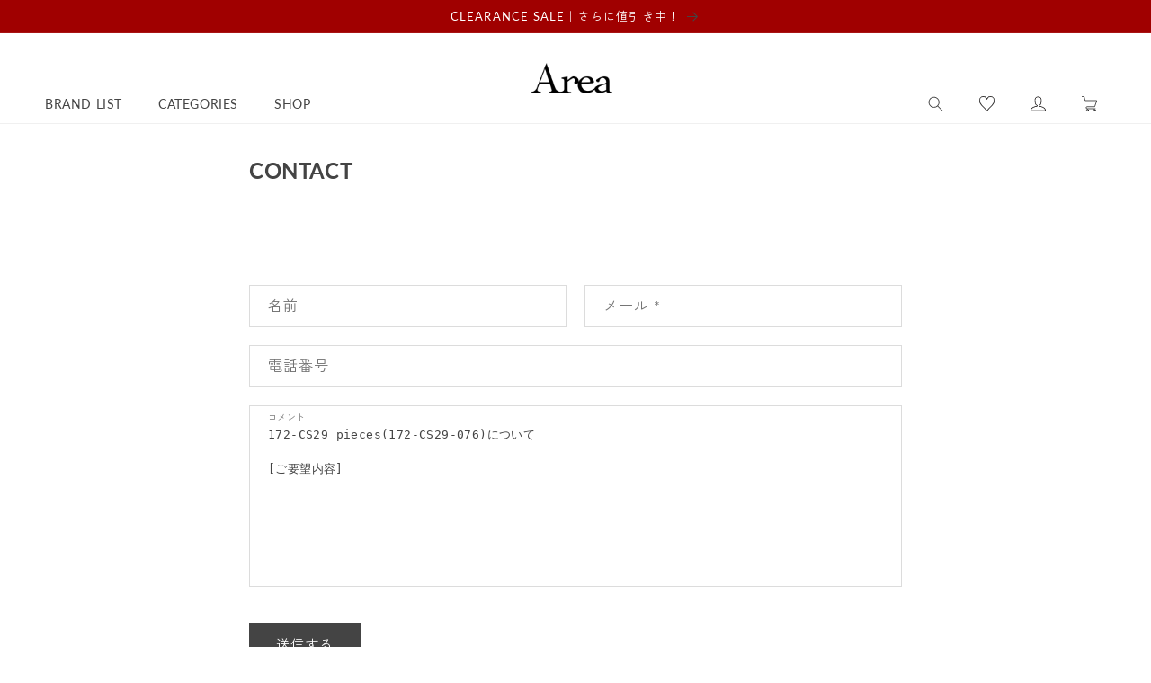

--- FILE ---
content_type: text/html; charset=utf-8
request_url: https://www.area-website.com/pages/contact?product_handle=19085
body_size: 29710
content:
<!doctype html>
<html class="no-js" lang="ja">
  <head>

    <meta charset="utf-8">
    <meta http-equiv="X-UA-Compatible" content="IE=edge">
    <meta name="viewport" content="width=device-width,initial-scale=1">
    <meta name="theme-color" content="">
    <link rel="canonical" href="https://www.area-website.com/pages/contact">
    <link rel="preconnect" href="https://cdn.shopify.com" crossorigin>
    <link rel="preload" href="//www.area-website.com/cdn/shop/t/20/assets/lazysizes.js?v=63098554868324070131755594629" as="script">

    <link rel="stylesheet" href="https://unpkg.com/swiper@8/swiper-bundle.min.css" />
    <script src="https://unpkg.com/swiper@8/swiper-bundle.min.js"></script><link rel="icon" type="image/png" href="//www.area-website.com/cdn/shop/files/favicon.jpg?crop=center&height=32&v=1627949431&width=32"><link rel="preconnect" href="https://fonts.shopifycdn.com" crossorigin><script>
  (function(d) {
    var config = {
      kitId: 'uct7qbh',
      scriptTimeout: 3000,
      async: true
    },
    h=d.documentElement,t=setTimeout(function(){h.className=h.className.replace(/\bwf-loading\b/g,"")+" wf-inactive";},config.scriptTimeout),tk=d.createElement("script"),f=false,s=d.getElementsByTagName("script")[0],a;h.className+=" wf-loading";tk.src='https://use.typekit.net/'+config.kitId+'.js';tk.async=true;tk.onload=tk.onreadystatechange=function(){a=this.readyState;if(f||a&&a!="complete"&&a!="loaded")return;f=true;clearTimeout(t);try{Typekit.load(config)}catch(e){}};s.parentNode.insertBefore(tk,s)
  })(document);
</script>

    <title>
      CONTACT
 &ndash; Area</title>

    

    

<meta property="og:site_name" content="Area">
<meta property="og:url" content="https://www.area-website.com/pages/contact">
<meta property="og:title" content="CONTACT">
<meta property="og:type" content="website">
<meta property="og:description" content="「Area Website」 INTERIM / nonnotte / MARKAWARE / marka / KANEMASA PHIL. / ATON / YOKO SAKAMOTO / refomed / REMI RELIEF / N.HOOLYWOOD / Maison MIHARA YASUHIRO / KAMIYA / TALKING ABOUT THE ABSTRACTION / ATTACHMENT / th products / VEIN / LAD MUSICIAN / MINEDENIM 等 正規取り扱い。埼玉県さいたま市大宮で実店舗を構えるセレクトショップです。1万円以上送料無料&amp;最大10%ポイント還元。"><meta property="og:image" content="http://www.area-website.com/cdn/shop/files/Arealogo1200.png?v=1640331970">
  <meta property="og:image:secure_url" content="https://www.area-website.com/cdn/shop/files/Arealogo1200.png?v=1640331970">
  <meta property="og:image:width" content="1200">
  <meta property="og:image:height" content="628"><meta name="twitter:card" content="summary_large_image">
<meta name="twitter:title" content="CONTACT">
<meta name="twitter:description" content="「Area Website」 INTERIM / nonnotte / MARKAWARE / marka / KANEMASA PHIL. / ATON / YOKO SAKAMOTO / refomed / REMI RELIEF / N.HOOLYWOOD / Maison MIHARA YASUHIRO / KAMIYA / TALKING ABOUT THE ABSTRACTION / ATTACHMENT / th products / VEIN / LAD MUSICIAN / MINEDENIM 等 正規取り扱い。埼玉県さいたま市大宮で実店舗を構えるセレクトショップです。1万円以上送料無料&amp;最大10%ポイント還元。">


    <script src="//www.area-website.com/cdn/shop/t/20/assets/constants.js?v=95358004781563950421755594629" defer="defer"></script>
    <script src="//www.area-website.com/cdn/shop/t/20/assets/pubsub.js?v=2921868252632587581755594629" defer="defer"></script>
    <script src="//www.area-website.com/cdn/shop/t/20/assets/global.js?v=85473732631240227561755594629" defer="defer"></script>
    <script src="//www.area-website.com/cdn/shop/t/20/assets/utils.js?v=83240934510345022451755594629" defer="defer"></script>
    <script src="//www.area-website.com/cdn/shop/t/20/assets/color-tip-scroll.js?v=167340390434876462471755747703" defer="defer"></script>
    <link rel="stylesheet" href="https://cdnjs.cloudflare.com/ajax/libs/Swiper/4.5.1/css/swiper.min.css" integrity="sha512-nSomje7hTV0g6A5X/lEZq8koYb5XZtrWD7GU2+aIJD35CePx89oxSM+S7k3hqNSpHajFbtmrjavZFxSEfl6pQA==" crossorigin="anonymous" referrerpolicy="no-referrer" />
    <script src="https://cdnjs.cloudflare.com/ajax/libs/Swiper/4.5.1/js/swiper.min.js" integrity="sha512-ZHauUc/vByS6JUz/Hl1o8s2kd4QJVLAbkz8clgjtbKUJT+AG1c735aMtVLJftKQYo+LD62QryvoNa+uqy+rCHQ==" crossorigin="anonymous" referrerpolicy="no-referrer" defer="defer"></script>

    <script>window.performance && window.performance.mark && window.performance.mark('shopify.content_for_header.start');</script><meta id="shopify-digital-wallet" name="shopify-digital-wallet" content="/48244457640/digital_wallets/dialog">
<meta name="shopify-checkout-api-token" content="be911e62eaeb292cb6e379c6b8637651">
<meta id="in-context-paypal-metadata" data-shop-id="48244457640" data-venmo-supported="false" data-environment="production" data-locale="ja_JP" data-paypal-v4="true" data-currency="JPY">
<script async="async" src="/checkouts/internal/preloads.js?locale=ja-JP"></script>
<script id="apple-pay-shop-capabilities" type="application/json">{"shopId":48244457640,"countryCode":"JP","currencyCode":"JPY","merchantCapabilities":["supports3DS"],"merchantId":"gid:\/\/shopify\/Shop\/48244457640","merchantName":"Area","requiredBillingContactFields":["postalAddress","email","phone"],"requiredShippingContactFields":["postalAddress","email","phone"],"shippingType":"shipping","supportedNetworks":["visa","masterCard","amex","jcb","discover"],"total":{"type":"pending","label":"Area","amount":"1.00"},"shopifyPaymentsEnabled":true,"supportsSubscriptions":true}</script>
<script id="shopify-features" type="application/json">{"accessToken":"be911e62eaeb292cb6e379c6b8637651","betas":["rich-media-storefront-analytics"],"domain":"www.area-website.com","predictiveSearch":false,"shopId":48244457640,"locale":"ja"}</script>
<script>var Shopify = Shopify || {};
Shopify.shop = "areastorejp.myshopify.com";
Shopify.locale = "ja";
Shopify.currency = {"active":"JPY","rate":"1.0"};
Shopify.country = "JP";
Shopify.theme = {"name":"Dawn-renew","id":147864256680,"schema_name":"Dawn","schema_version":"9.0.0","theme_store_id":887,"role":"main"};
Shopify.theme.handle = "null";
Shopify.theme.style = {"id":null,"handle":null};
Shopify.cdnHost = "www.area-website.com/cdn";
Shopify.routes = Shopify.routes || {};
Shopify.routes.root = "/";</script>
<script type="module">!function(o){(o.Shopify=o.Shopify||{}).modules=!0}(window);</script>
<script>!function(o){function n(){var o=[];function n(){o.push(Array.prototype.slice.apply(arguments))}return n.q=o,n}var t=o.Shopify=o.Shopify||{};t.loadFeatures=n(),t.autoloadFeatures=n()}(window);</script>
<script id="shop-js-analytics" type="application/json">{"pageType":"page"}</script>
<script defer="defer" async type="module" src="//www.area-website.com/cdn/shopifycloud/shop-js/modules/v2/client.init-shop-cart-sync_PyU3Cxph.ja.esm.js"></script>
<script defer="defer" async type="module" src="//www.area-website.com/cdn/shopifycloud/shop-js/modules/v2/chunk.common_3XpQ5sgE.esm.js"></script>
<script type="module">
  await import("//www.area-website.com/cdn/shopifycloud/shop-js/modules/v2/client.init-shop-cart-sync_PyU3Cxph.ja.esm.js");
await import("//www.area-website.com/cdn/shopifycloud/shop-js/modules/v2/chunk.common_3XpQ5sgE.esm.js");

  window.Shopify.SignInWithShop?.initShopCartSync?.({"fedCMEnabled":true,"windoidEnabled":true});

</script>
<script>(function() {
  var isLoaded = false;
  function asyncLoad() {
    if (isLoaded) return;
    isLoaded = true;
    var urls = ["https:\/\/wishlisthero-assets.revampco.com\/store-front\/bundle2.js?shop=areastorejp.myshopify.com","https:\/\/storage.nfcube.com\/instafeed-59c01510de44c5f40b633a23b9ddf742.js?shop=areastorejp.myshopify.com"];
    for (var i = 0; i < urls.length; i++) {
      var s = document.createElement('script');
      s.type = 'text/javascript';
      s.async = true;
      s.src = urls[i];
      var x = document.getElementsByTagName('script')[0];
      x.parentNode.insertBefore(s, x);
    }
  };
  if(window.attachEvent) {
    window.attachEvent('onload', asyncLoad);
  } else {
    window.addEventListener('load', asyncLoad, false);
  }
})();</script>
<script id="__st">var __st={"a":48244457640,"offset":32400,"reqid":"0f692ed7-4468-49b1-b6d7-1d0017affd3b-1768926198","pageurl":"www.area-website.com\/pages\/contact?product_handle=20965","s":"pages-83409567912","u":"fc508e697cb7","p":"page","rtyp":"page","rid":83409567912};</script>
<script>window.ShopifyPaypalV4VisibilityTracking = true;</script>
<script id="captcha-bootstrap">!function(){'use strict';const t='contact',e='account',n='new_comment',o=[[t,t],['blogs',n],['comments',n],[t,'customer']],c=[[e,'customer_login'],[e,'guest_login'],[e,'recover_customer_password'],[e,'create_customer']],r=t=>t.map((([t,e])=>`form[action*='/${t}']:not([data-nocaptcha='true']) input[name='form_type'][value='${e}']`)).join(','),a=t=>()=>t?[...document.querySelectorAll(t)].map((t=>t.form)):[];function s(){const t=[...o],e=r(t);return a(e)}const i='password',u='form_key',d=['recaptcha-v3-token','g-recaptcha-response','h-captcha-response',i],f=()=>{try{return window.sessionStorage}catch{return}},m='__shopify_v',_=t=>t.elements[u];function p(t,e,n=!1){try{const o=window.sessionStorage,c=JSON.parse(o.getItem(e)),{data:r}=function(t){const{data:e,action:n}=t;return t[m]||n?{data:e,action:n}:{data:t,action:n}}(c);for(const[e,n]of Object.entries(r))t.elements[e]&&(t.elements[e].value=n);n&&o.removeItem(e)}catch(o){console.error('form repopulation failed',{error:o})}}const l='form_type',E='cptcha';function T(t){t.dataset[E]=!0}const w=window,h=w.document,L='Shopify',v='ce_forms',y='captcha';let A=!1;((t,e)=>{const n=(g='f06e6c50-85a8-45c8-87d0-21a2b65856fe',I='https://cdn.shopify.com/shopifycloud/storefront-forms-hcaptcha/ce_storefront_forms_captcha_hcaptcha.v1.5.2.iife.js',D={infoText:'hCaptchaによる保護',privacyText:'プライバシー',termsText:'利用規約'},(t,e,n)=>{const o=w[L][v],c=o.bindForm;if(c)return c(t,g,e,D).then(n);var r;o.q.push([[t,g,e,D],n]),r=I,A||(h.body.append(Object.assign(h.createElement('script'),{id:'captcha-provider',async:!0,src:r})),A=!0)});var g,I,D;w[L]=w[L]||{},w[L][v]=w[L][v]||{},w[L][v].q=[],w[L][y]=w[L][y]||{},w[L][y].protect=function(t,e){n(t,void 0,e),T(t)},Object.freeze(w[L][y]),function(t,e,n,w,h,L){const[v,y,A,g]=function(t,e,n){const i=e?o:[],u=t?c:[],d=[...i,...u],f=r(d),m=r(i),_=r(d.filter((([t,e])=>n.includes(e))));return[a(f),a(m),a(_),s()]}(w,h,L),I=t=>{const e=t.target;return e instanceof HTMLFormElement?e:e&&e.form},D=t=>v().includes(t);t.addEventListener('submit',(t=>{const e=I(t);if(!e)return;const n=D(e)&&!e.dataset.hcaptchaBound&&!e.dataset.recaptchaBound,o=_(e),c=g().includes(e)&&(!o||!o.value);(n||c)&&t.preventDefault(),c&&!n&&(function(t){try{if(!f())return;!function(t){const e=f();if(!e)return;const n=_(t);if(!n)return;const o=n.value;o&&e.removeItem(o)}(t);const e=Array.from(Array(32),(()=>Math.random().toString(36)[2])).join('');!function(t,e){_(t)||t.append(Object.assign(document.createElement('input'),{type:'hidden',name:u})),t.elements[u].value=e}(t,e),function(t,e){const n=f();if(!n)return;const o=[...t.querySelectorAll(`input[type='${i}']`)].map((({name:t})=>t)),c=[...d,...o],r={};for(const[a,s]of new FormData(t).entries())c.includes(a)||(r[a]=s);n.setItem(e,JSON.stringify({[m]:1,action:t.action,data:r}))}(t,e)}catch(e){console.error('failed to persist form',e)}}(e),e.submit())}));const S=(t,e)=>{t&&!t.dataset[E]&&(n(t,e.some((e=>e===t))),T(t))};for(const o of['focusin','change'])t.addEventListener(o,(t=>{const e=I(t);D(e)&&S(e,y())}));const B=e.get('form_key'),M=e.get(l),P=B&&M;t.addEventListener('DOMContentLoaded',(()=>{const t=y();if(P)for(const e of t)e.elements[l].value===M&&p(e,B);[...new Set([...A(),...v().filter((t=>'true'===t.dataset.shopifyCaptcha))])].forEach((e=>S(e,t)))}))}(h,new URLSearchParams(w.location.search),n,t,e,['guest_login'])})(!0,!0)}();</script>
<script integrity="sha256-4kQ18oKyAcykRKYeNunJcIwy7WH5gtpwJnB7kiuLZ1E=" data-source-attribution="shopify.loadfeatures" defer="defer" src="//www.area-website.com/cdn/shopifycloud/storefront/assets/storefront/load_feature-a0a9edcb.js" crossorigin="anonymous"></script>
<script data-source-attribution="shopify.dynamic_checkout.dynamic.init">var Shopify=Shopify||{};Shopify.PaymentButton=Shopify.PaymentButton||{isStorefrontPortableWallets:!0,init:function(){window.Shopify.PaymentButton.init=function(){};var t=document.createElement("script");t.src="https://www.area-website.com/cdn/shopifycloud/portable-wallets/latest/portable-wallets.ja.js",t.type="module",document.head.appendChild(t)}};
</script>
<script data-source-attribution="shopify.dynamic_checkout.buyer_consent">
  function portableWalletsHideBuyerConsent(e){var t=document.getElementById("shopify-buyer-consent"),n=document.getElementById("shopify-subscription-policy-button");t&&n&&(t.classList.add("hidden"),t.setAttribute("aria-hidden","true"),n.removeEventListener("click",e))}function portableWalletsShowBuyerConsent(e){var t=document.getElementById("shopify-buyer-consent"),n=document.getElementById("shopify-subscription-policy-button");t&&n&&(t.classList.remove("hidden"),t.removeAttribute("aria-hidden"),n.addEventListener("click",e))}window.Shopify?.PaymentButton&&(window.Shopify.PaymentButton.hideBuyerConsent=portableWalletsHideBuyerConsent,window.Shopify.PaymentButton.showBuyerConsent=portableWalletsShowBuyerConsent);
</script>
<script data-source-attribution="shopify.dynamic_checkout.cart.bootstrap">document.addEventListener("DOMContentLoaded",(function(){function t(){return document.querySelector("shopify-accelerated-checkout-cart, shopify-accelerated-checkout")}if(t())Shopify.PaymentButton.init();else{new MutationObserver((function(e,n){t()&&(Shopify.PaymentButton.init(),n.disconnect())})).observe(document.body,{childList:!0,subtree:!0})}}));
</script>
<link id="shopify-accelerated-checkout-styles" rel="stylesheet" media="screen" href="https://www.area-website.com/cdn/shopifycloud/portable-wallets/latest/accelerated-checkout-backwards-compat.css" crossorigin="anonymous">
<style id="shopify-accelerated-checkout-cart">
        #shopify-buyer-consent {
  margin-top: 1em;
  display: inline-block;
  width: 100%;
}

#shopify-buyer-consent.hidden {
  display: none;
}

#shopify-subscription-policy-button {
  background: none;
  border: none;
  padding: 0;
  text-decoration: underline;
  font-size: inherit;
  cursor: pointer;
}

#shopify-subscription-policy-button::before {
  box-shadow: none;
}

      </style>

<script>window.performance && window.performance.mark && window.performance.mark('shopify.content_for_header.end');</script>


    <style data-shopify>
      @font-face {
  font-family: Lato;
  font-weight: 400;
  font-style: normal;
  font-display: swap;
  src: url("//www.area-website.com/cdn/fonts/lato/lato_n4.c3b93d431f0091c8be23185e15c9d1fee1e971c5.woff2") format("woff2"),
       url("//www.area-website.com/cdn/fonts/lato/lato_n4.d5c00c781efb195594fd2fd4ad04f7882949e327.woff") format("woff");
}

      @font-face {
  font-family: Lato;
  font-weight: 700;
  font-style: normal;
  font-display: swap;
  src: url("//www.area-website.com/cdn/fonts/lato/lato_n7.900f219bc7337bc57a7a2151983f0a4a4d9d5dcf.woff2") format("woff2"),
       url("//www.area-website.com/cdn/fonts/lato/lato_n7.a55c60751adcc35be7c4f8a0313f9698598612ee.woff") format("woff");
}

      @font-face {
  font-family: Lato;
  font-weight: 400;
  font-style: italic;
  font-display: swap;
  src: url("//www.area-website.com/cdn/fonts/lato/lato_i4.09c847adc47c2fefc3368f2e241a3712168bc4b6.woff2") format("woff2"),
       url("//www.area-website.com/cdn/fonts/lato/lato_i4.3c7d9eb6c1b0a2bf62d892c3ee4582b016d0f30c.woff") format("woff");
}

      @font-face {
  font-family: Lato;
  font-weight: 700;
  font-style: italic;
  font-display: swap;
  src: url("//www.area-website.com/cdn/fonts/lato/lato_i7.16ba75868b37083a879b8dd9f2be44e067dfbf92.woff2") format("woff2"),
       url("//www.area-website.com/cdn/fonts/lato/lato_i7.4c07c2b3b7e64ab516aa2f2081d2bb0366b9dce8.woff") format("woff");
}

      @font-face {
  font-family: Lato;
  font-weight: 400;
  font-style: normal;
  font-display: swap;
  src: url("//www.area-website.com/cdn/fonts/lato/lato_n4.c3b93d431f0091c8be23185e15c9d1fee1e971c5.woff2") format("woff2"),
       url("//www.area-website.com/cdn/fonts/lato/lato_n4.d5c00c781efb195594fd2fd4ad04f7882949e327.woff") format("woff");
}


      :root {
        --font-body-family: Lato, sans-serif;
        --font-body-style: normal;
        --font-body-weight: 400;
        --font-body-weight-bold: 700;

        --font-heading-family: Lato, sans-serif;
        --font-heading-style: normal;
        --font-heading-weight: 400;

        --font-body-scale: 1.0;
        --font-heading-scale: 1.0;

        --color-base-text: 68, 68, 68;
        --color-shadow: 68, 68, 68;
        --color-base-background-1: 255, 255, 255;
        --color-base-background-2: 92, 90, 90;
        --color-base-background-3: 239, 239, 239;
        --color-base-solid-button-labels: 255, 255, 255;
        --color-base-outline-button-labels: 68, 68, 68;
        --color-base-accent-1: 68, 68, 68;
        --color-base-accent-2: 160, 0, 0;
        --color-base-accent-3: , , ;
        --payment-terms-background-color: #ffffff;

        --gradient-base-background-1: #ffffff;
        --gradient-base-background-2: #5c5a5a;
        --gradient-base-background-3: #efefef;
        --gradient-base-accent-1: #444444;
        --gradient-base-accent-2: #a00000;
        --gradient-base-accent-3: ;

        --media-padding: px;
        --media-border-opacity: 0.05;
        --media-border-width: 1px;
        --media-radius: 0px;
        --media-shadow-opacity: 0.0;
        --media-shadow-horizontal-offset: 0px;
        --media-shadow-vertical-offset: 4px;
        --media-shadow-blur-radius: 5px;
        --media-shadow-visible: 0;

        --page-width: 140rem;
        --page-width-margin: 0rem;

        --product-card-image-padding: 0.0rem;
        --product-card-corner-radius: 0.0rem;
        --product-card-text-alignment: left;
        --product-card-border-width: 0.0rem;
        --product-card-border-opacity: 0.1;
        --product-card-shadow-opacity: 0.0;
        --product-card-shadow-visible: 0;
        --product-card-shadow-horizontal-offset: 0.0rem;
        --product-card-shadow-vertical-offset: 0.4rem;
        --product-card-shadow-blur-radius: 0.5rem;

        --collection-card-image-padding: 0.0rem;
        --collection-card-corner-radius: 0.0rem;
        --collection-card-text-alignment: left;
        --collection-card-border-width: 0.0rem;
        --collection-card-border-opacity: 0.1;
        --collection-card-shadow-opacity: 0.0;
        --collection-card-shadow-visible: 0;
        --collection-card-shadow-horizontal-offset: 0.0rem;
        --collection-card-shadow-vertical-offset: 0.4rem;
        --collection-card-shadow-blur-radius: 0.5rem;

        --blog-card-image-padding: 0.0rem;
        --blog-card-corner-radius: 0.0rem;
        --blog-card-text-alignment: left;
        --blog-card-border-width: 0.0rem;
        --blog-card-border-opacity: 0.1;
        --blog-card-shadow-opacity: 0.0;
        --blog-card-shadow-visible: 0;
        --blog-card-shadow-horizontal-offset: 0.0rem;
        --blog-card-shadow-vertical-offset: 0.4rem;
        --blog-card-shadow-blur-radius: 0.5rem;

        --badge-corner-radius: 4.0rem;

        --popup-border-width: 1px;
        --popup-border-opacity: 0.1;
        --popup-corner-radius: 0px;
        --popup-shadow-opacity: 0.0;
        --popup-shadow-horizontal-offset: 0px;
        --popup-shadow-vertical-offset: 4px;
        --popup-shadow-blur-radius: 5px;

        --drawer-border-width: 1px;
        --drawer-border-opacity: 0.1;
        --drawer-shadow-opacity: 0.0;
        --drawer-shadow-horizontal-offset: 0px;
        --drawer-shadow-vertical-offset: 4px;
        --drawer-shadow-blur-radius: 5px;

        --spacing-sections-desktop: 0px;
        --spacing-sections-mobile: 0px;

        --grid-desktop-vertical-spacing: 8px;
        --grid-desktop-horizontal-spacing: 20px;
        --grid-mobile-vertical-spacing: 4px;
        --grid-mobile-horizontal-spacing: 10px;

        --text-boxes-border-opacity: 0.1;
        --text-boxes-border-width: 0px;
        --text-boxes-radius: 0px;
        --text-boxes-shadow-opacity: 0.0;
        --text-boxes-shadow-visible: 0;
        --text-boxes-shadow-horizontal-offset: 0px;
        --text-boxes-shadow-vertical-offset: 4px;
        --text-boxes-shadow-blur-radius: 5px;

        --buttons-radius: 0px;
        --buttons-radius-outset: 0px;
        --buttons-border-width: 1px;
        --buttons-border-opacity: 1.0;
        --buttons-shadow-opacity: 0.0;
        --buttons-shadow-visible: 0;
        --buttons-shadow-horizontal-offset: 0px;
        --buttons-shadow-vertical-offset: 4px;
        --buttons-shadow-blur-radius: 5px;
        --buttons-border-offset: 0px;

        --inputs-radius: 0px;
        --inputs-border-width: 1px;
        --inputs-border-opacity: 0.55;
        --inputs-shadow-opacity: 0.0;
        --inputs-shadow-horizontal-offset: 0px;
        --inputs-margin-offset: 0px;
        --inputs-shadow-vertical-offset: 4px;
        --inputs-shadow-blur-radius: 5px;
        --inputs-radius-outset: 0px;

        --variant-pills-radius: 40px;
        --variant-pills-border-width: 1px;
        --variant-pills-border-opacity: 0.55;
        --variant-pills-shadow-opacity: 0.0;
        --variant-pills-shadow-horizontal-offset: 0px;
        --variant-pills-shadow-vertical-offset: 4px;
        --variant-pills-shadow-blur-radius: 5px;
      }

      *,
      *::before,
      *::after {
        box-sizing: inherit;
      }

      html {
        box-sizing: border-box;
        font-size: calc(var(--font-body-scale) * 62.5%);
        height: 100%;
      }

      body {
        display: grid;
        grid-template-rows: auto auto 1fr auto;
        grid-template-columns: 100%;
        min-height: 100%;
        margin: 0;
        font-size: 1.5rem;
        letter-spacing: 0.06rem;
        line-height: calc(1 + 0.8 / var(--font-body-scale));
        font-family: var(--font-body-family);
        font-style: var(--font-body-style);
        font-weight: var(--font-body-weight);
      }

      @media screen and (min-width: 750px) {
        body {
          font-size: 1.6rem;
        }
      }
    </style>

    <link href="//www.area-website.com/cdn/shop/t/20/assets/base.css?v=72199241921201174561755594629" rel="stylesheet" type="text/css" media="all" />
    <script src="//www.area-website.com/cdn/shop/t/20/assets/lazysizes.js?v=63098554868324070131755594629" async="async"></script><link rel="preload" as="font" href="//www.area-website.com/cdn/fonts/lato/lato_n4.c3b93d431f0091c8be23185e15c9d1fee1e971c5.woff2" type="font/woff2" crossorigin><link rel="preload" as="font" href="//www.area-website.com/cdn/fonts/lato/lato_n4.c3b93d431f0091c8be23185e15c9d1fee1e971c5.woff2" type="font/woff2" crossorigin><link rel="stylesheet" href="//www.area-website.com/cdn/shop/t/20/assets/component-predictive-search.css?v=83512081251802922551755594629" media="print" onload="this.media='all'"><script>document.documentElement.className = document.documentElement.className.replace('no-js', 'js');
    if (Shopify.designMode) {
      document.documentElement.classList.add('shopify-design-mode');
    }
    </script>

    
<!-- Font icon for header icons -->
<link href="https://wishlisthero-assets.revampco.com/safe-icons/css/wishlisthero-icons.css" rel="stylesheet"/>
<!-- Style for floating buttons and others -->
<style type="text/css">
    .wishlisthero-floating {
        position: absolute;
          right:5px;
        top: 5px;
        z-index: 23;
        border-radius: 100%;
    }

    .wishlisthero-floating:hover {
        background-color: rgba(0, 0, 0, 0.05);
    }

    .wishlisthero-floating button {
        font-size: 20px !important;
        width: 40px !important;
        padding: 0.125em 0 0 !important;
    }
.MuiTypography-body2 ,.MuiTypography-body1 ,.MuiTypography-caption ,.MuiTypography-button ,.MuiTypography-h1 ,.MuiTypography-h2 ,.MuiTypography-h3 ,.MuiTypography-h4 ,.MuiTypography-h5 ,.MuiTypography-h6 ,.MuiTypography-subtitle1 ,.MuiTypography-subtitle2 ,.MuiTypography-overline , MuiButton-root,  .MuiCardHeader-title a{
     font-family: inherit !important; /*Roboto, Helvetica, Arial, sans-serif;*/
}
.MuiTypography-h1 , .MuiTypography-h2 , .MuiTypography-h3 , .MuiTypography-h4 , .MuiTypography-h5 , .MuiTypography-h6 ,  .MuiCardHeader-title a{
     font-family: Lato, sans-serif !important;
     font-family: ,  !important;
     font-family: ,  !important;
     font-family: ,  !important;
}

    /****************************************************************************************/
    /* For some theme shared view need some spacing */
    /*
    #wishlist-hero-shared-list-view {
  margin-top: 15px;
  margin-bottom: 15px;
}
#wishlist-hero-shared-list-view h1 {
  padding-left: 5px;
}

#wishlisthero-product-page-button-container {
  padding-top: 15px;
}
*/
    /****************************************************************************************/
    /* #wishlisthero-product-page-button-container button {
  padding-left: 1px !important;
} */
    /****************************************************************************************/
    /* Customize the indicator when wishlist has items AND the normal indicator not working */
/*     span.wishlist-hero-items-count {

  top: 0px;
  right: -6px;



}

@media screen and (max-width: 749px){
.wishlisthero-product-page-button-container{
width:100%
}
.wishlisthero-product-page-button-container button{
 margin-left:auto !important; margin-right: auto !important;
}
}
@media screen and (max-width: 749px) {
span.wishlist-hero-items-count {
top: 10px;
right: 3px;
}
}*/


.wishlisthero-customer-view-listing .wishlist-hero-list-card-product-image {
  display: block !important;
}

button.MuiButtonBase-root.MuiButton-root.MuiButton-contained.MuiButtonGroup-grouped.MuiButtonGroup-groupedHorizontal.MuiButtonGroup-groupedOutlined.MuiButtonGroup-groupedOutlinedHorizontal.MuiButtonGroup-groupedOutlined.wishlist-hero-list-card-footer-add-to-cart.MuiButton-containedPrimary.MuiButton-fullWidth {
  display: none;
}

.MuiPaper-root.MuiDialog-paper.MuiDialog-paperScrollPaper.MuiDialog-paperWidthLg.MuiDialog-paperFullWidth.MuiPaper-elevation24.MuiPaper-rounded span button {
  display: none;
}

.MuiDialogContent-dividers {
  padding-bottom: 0 !important;
  border-bottom: 0 !important;
}

button.MuiButtonBase-root.MuiButton-root.MuiButton-text.wishlist-hero-list-card-footer-add-all-to-cart-dialog.wishlist-hero-dyna-translate,
button.MuiButtonBase-root.MuiButton-root.MuiButton-text.wishlist-hero-list-card-footer-add-all-to-cart {
  display: none;
}

.wishlisthero-customer-view-listing div text {
  display: none;
}

p#scroll-dialog-description div div text {
  display: none;
}

.wishlisthero-customer-view-listing svg.svg-inline--fa.fa-sign-in-alt.fa-w-16.fa-inherit {
  display: none;
}


p.MuiTypography-root.MuiDialogContentText-root.MuiTypography-body1.MuiTypography-colorTextSecondary,
#scroll-dialog-description div div div {
  font-size: 12px;
  color: #000000;
}

h2.MuiTypography-root.MuiTypography-h6,
span.MuiButton-label,
p.MuiTypography-root.MuiTypography-body1 {
    font-size: 12px !important;
    color: #000000 !important;
    font-family: Lato,Zen Kaku Gothic New, sans-serif;
}

span.money.conversion-bear-money {
    font-size: 18px !important;
    color: inherit !important;
}

.MuiSnackbar-root.MuiSnackbar-anchorOriginBottomCenter {
  display: none;
}

.MuiPaper-root.MuiDialog-paper.MuiDialog-paperScrollPaper.MuiDialog-paperWidthLg.MuiDialog-paperFullWidth.MuiPaper-elevation24.MuiPaper-rounded svg.svg-inline--fa.fa-heart.fa-w-16.fa-1x {
  display: none;
}

h5.MuiTypography-root.MuiTypography-h5 {
  font-size: 20px !important;
}

.MuiDialogTitle-root {
  margin: auto !important;
}

span.wishlist-hero-list-card-header-added-on {
    display: none;
}

</style>
<script>window.wishlisthero_cartDotClasses=['site-header__cart-count', 'is-visible'];</script>
 <script type='text/javascript'>try{
   window.WishListHero_setting = {"ButtonColor":"rgb(18,18,18)","IconColor":"rgba(255, 255, 255, 1)","IconType":"Heart","ButtonTextBeforeAdding":"この商品をお気に入り登録","ButtonTextAfterAdding":"ADDED TO WISHLIST","AnimationAfterAddition":"None","ButtonTextAddToCart":"ADD TO CART","ButtonTextOutOfStock":"OUT OF STOCK","ButtonTextAddAllToCart":"ADD ALL TO CART","ButtonTextRemoveAllToCart":"お気に入り商品をすべて削除する","AddedProductNotificationText":"Product added to wishlist successfully","AddedProductToCartNotificationText":"Product added to cart successfully","ViewCartLinkText":"View Cart","SharePopup_TitleText":"Share My wishlist","SharePopup_shareBtnText":"Share","SharePopup_shareHederText":"Share on Social Networks","SharePopup_shareCopyText":"Or copy Wishlist link to share","SharePopup_shareCancelBtnText":"キャンセル","SharePopup_shareCopyBtnText":"copy","SendEMailPopup_BtnText":"send email","SendEMailPopup_FromText":"From Name","SendEMailPopup_ToText":"To email","SendEMailPopup_BodyText":"Body","SendEMailPopup_SendBtnText":"send","SendEMailPopup_TitleText":"Send My Wislist via Email","AddProductMessageText":"Are you sure you want to add all items to cart ?","RemoveProductMessageText":"商品をお気に入りリストから削除します。","RemoveAllProductMessageText":"すべての商品をお気に入りリストから削除します。","RemovedProductNotificationText":"商品の削除が完了しました。","AddAllOutOfStockProductNotificationText":"商品をカートに入れる際にエラーが発生しました。後でもう一度やり直してください。","RemovePopupOkText":"削除","RemovePopup_HeaderText":"お気に入り商品を削除","ViewWishlistText":"View wishlist","EmptyWishlistText":"お気に入りリストに商品が登録されていません。","BuyNowButtonText":"Buy Now","BuyNowButtonColor":"rgb(144, 86, 162)","BuyNowTextButtonColor":"rgb(255, 255, 255)","Wishlist_Title":"お気に入り","WishlistHeaderTitleAlignment":"Left","WishlistProductImageSize":"Large","PriceColor":"rgb(18,18,18)","HeaderFontSize":"30","PriceFontSize":"18","ProductNameFontSize":"16","LaunchPointType":"header_menu","DisplayWishlistAs":"popup_window","DisplayButtonAs":"button_with_icon","PopupSize":"lg","HideAddToCartButton":false,"NoRedirectAfterAddToCart":false,"DisableGuestCustomer":false,"LoginPopupContent":"お気に入りリストを保存するには ログイン または 新規登録 が必要です。","LoginPopupLoginBtnText":"ログイン","LoginPopupContentFontSize":"20","NotificationPopupPosition":"right","WishlistButtonTextColor":"rgb(18,18,18)","EnableRemoveFromWishlistAfterAddButtonText":"お気に入り登録済み","_id":"64210f4cb5fa7148334c3b73","EnableCollection":false,"EnableShare":true,"RemovePowerBy":false,"EnableFBPixel":false,"DisapleApp":false,"FloatPointPossition":"bottom_right","HeartStateToggle":true,"HeaderMenuItemsIndicator":true,"EnableRemoveFromWishlistAfterAdd":true,"DisablePopupNotification":true,"Shop":"areastorejp.myshopify.com","shop":"areastorejp.myshopify.com","Status":"Active","Plan":"FREE"};  
  }catch(e){ console.error('Error loading config',e); } </script>
<meta name="google-site-verification" content="tZfDB5F-_xQiIZtOOAguOKBMyLIWeSSCXUnMeUdah6o" />
  <link href="https://monorail-edge.shopifysvc.com" rel="dns-prefetch">
<script>(function(){if ("sendBeacon" in navigator && "performance" in window) {try {var session_token_from_headers = performance.getEntriesByType('navigation')[0].serverTiming.find(x => x.name == '_s').description;} catch {var session_token_from_headers = undefined;}var session_cookie_matches = document.cookie.match(/_shopify_s=([^;]*)/);var session_token_from_cookie = session_cookie_matches && session_cookie_matches.length === 2 ? session_cookie_matches[1] : "";var session_token = session_token_from_headers || session_token_from_cookie || "";function handle_abandonment_event(e) {var entries = performance.getEntries().filter(function(entry) {return /monorail-edge.shopifysvc.com/.test(entry.name);});if (!window.abandonment_tracked && entries.length === 0) {window.abandonment_tracked = true;var currentMs = Date.now();var navigation_start = performance.timing.navigationStart;var payload = {shop_id: 48244457640,url: window.location.href,navigation_start,duration: currentMs - navigation_start,session_token,page_type: "page"};window.navigator.sendBeacon("https://monorail-edge.shopifysvc.com/v1/produce", JSON.stringify({schema_id: "online_store_buyer_site_abandonment/1.1",payload: payload,metadata: {event_created_at_ms: currentMs,event_sent_at_ms: currentMs}}));}}window.addEventListener('pagehide', handle_abandonment_event);}}());</script>
<script id="web-pixels-manager-setup">(function e(e,d,r,n,o){if(void 0===o&&(o={}),!Boolean(null===(a=null===(i=window.Shopify)||void 0===i?void 0:i.analytics)||void 0===a?void 0:a.replayQueue)){var i,a;window.Shopify=window.Shopify||{};var t=window.Shopify;t.analytics=t.analytics||{};var s=t.analytics;s.replayQueue=[],s.publish=function(e,d,r){return s.replayQueue.push([e,d,r]),!0};try{self.performance.mark("wpm:start")}catch(e){}var l=function(){var e={modern:/Edge?\/(1{2}[4-9]|1[2-9]\d|[2-9]\d{2}|\d{4,})\.\d+(\.\d+|)|Firefox\/(1{2}[4-9]|1[2-9]\d|[2-9]\d{2}|\d{4,})\.\d+(\.\d+|)|Chrom(ium|e)\/(9{2}|\d{3,})\.\d+(\.\d+|)|(Maci|X1{2}).+ Version\/(15\.\d+|(1[6-9]|[2-9]\d|\d{3,})\.\d+)([,.]\d+|)( \(\w+\)|)( Mobile\/\w+|) Safari\/|Chrome.+OPR\/(9{2}|\d{3,})\.\d+\.\d+|(CPU[ +]OS|iPhone[ +]OS|CPU[ +]iPhone|CPU IPhone OS|CPU iPad OS)[ +]+(15[._]\d+|(1[6-9]|[2-9]\d|\d{3,})[._]\d+)([._]\d+|)|Android:?[ /-](13[3-9]|1[4-9]\d|[2-9]\d{2}|\d{4,})(\.\d+|)(\.\d+|)|Android.+Firefox\/(13[5-9]|1[4-9]\d|[2-9]\d{2}|\d{4,})\.\d+(\.\d+|)|Android.+Chrom(ium|e)\/(13[3-9]|1[4-9]\d|[2-9]\d{2}|\d{4,})\.\d+(\.\d+|)|SamsungBrowser\/([2-9]\d|\d{3,})\.\d+/,legacy:/Edge?\/(1[6-9]|[2-9]\d|\d{3,})\.\d+(\.\d+|)|Firefox\/(5[4-9]|[6-9]\d|\d{3,})\.\d+(\.\d+|)|Chrom(ium|e)\/(5[1-9]|[6-9]\d|\d{3,})\.\d+(\.\d+|)([\d.]+$|.*Safari\/(?![\d.]+ Edge\/[\d.]+$))|(Maci|X1{2}).+ Version\/(10\.\d+|(1[1-9]|[2-9]\d|\d{3,})\.\d+)([,.]\d+|)( \(\w+\)|)( Mobile\/\w+|) Safari\/|Chrome.+OPR\/(3[89]|[4-9]\d|\d{3,})\.\d+\.\d+|(CPU[ +]OS|iPhone[ +]OS|CPU[ +]iPhone|CPU IPhone OS|CPU iPad OS)[ +]+(10[._]\d+|(1[1-9]|[2-9]\d|\d{3,})[._]\d+)([._]\d+|)|Android:?[ /-](13[3-9]|1[4-9]\d|[2-9]\d{2}|\d{4,})(\.\d+|)(\.\d+|)|Mobile Safari.+OPR\/([89]\d|\d{3,})\.\d+\.\d+|Android.+Firefox\/(13[5-9]|1[4-9]\d|[2-9]\d{2}|\d{4,})\.\d+(\.\d+|)|Android.+Chrom(ium|e)\/(13[3-9]|1[4-9]\d|[2-9]\d{2}|\d{4,})\.\d+(\.\d+|)|Android.+(UC? ?Browser|UCWEB|U3)[ /]?(15\.([5-9]|\d{2,})|(1[6-9]|[2-9]\d|\d{3,})\.\d+)\.\d+|SamsungBrowser\/(5\.\d+|([6-9]|\d{2,})\.\d+)|Android.+MQ{2}Browser\/(14(\.(9|\d{2,})|)|(1[5-9]|[2-9]\d|\d{3,})(\.\d+|))(\.\d+|)|K[Aa][Ii]OS\/(3\.\d+|([4-9]|\d{2,})\.\d+)(\.\d+|)/},d=e.modern,r=e.legacy,n=navigator.userAgent;return n.match(d)?"modern":n.match(r)?"legacy":"unknown"}(),u="modern"===l?"modern":"legacy",c=(null!=n?n:{modern:"",legacy:""})[u],f=function(e){return[e.baseUrl,"/wpm","/b",e.hashVersion,"modern"===e.buildTarget?"m":"l",".js"].join("")}({baseUrl:d,hashVersion:r,buildTarget:u}),m=function(e){var d=e.version,r=e.bundleTarget,n=e.surface,o=e.pageUrl,i=e.monorailEndpoint;return{emit:function(e){var a=e.status,t=e.errorMsg,s=(new Date).getTime(),l=JSON.stringify({metadata:{event_sent_at_ms:s},events:[{schema_id:"web_pixels_manager_load/3.1",payload:{version:d,bundle_target:r,page_url:o,status:a,surface:n,error_msg:t},metadata:{event_created_at_ms:s}}]});if(!i)return console&&console.warn&&console.warn("[Web Pixels Manager] No Monorail endpoint provided, skipping logging."),!1;try{return self.navigator.sendBeacon.bind(self.navigator)(i,l)}catch(e){}var u=new XMLHttpRequest;try{return u.open("POST",i,!0),u.setRequestHeader("Content-Type","text/plain"),u.send(l),!0}catch(e){return console&&console.warn&&console.warn("[Web Pixels Manager] Got an unhandled error while logging to Monorail."),!1}}}}({version:r,bundleTarget:l,surface:e.surface,pageUrl:self.location.href,monorailEndpoint:e.monorailEndpoint});try{o.browserTarget=l,function(e){var d=e.src,r=e.async,n=void 0===r||r,o=e.onload,i=e.onerror,a=e.sri,t=e.scriptDataAttributes,s=void 0===t?{}:t,l=document.createElement("script"),u=document.querySelector("head"),c=document.querySelector("body");if(l.async=n,l.src=d,a&&(l.integrity=a,l.crossOrigin="anonymous"),s)for(var f in s)if(Object.prototype.hasOwnProperty.call(s,f))try{l.dataset[f]=s[f]}catch(e){}if(o&&l.addEventListener("load",o),i&&l.addEventListener("error",i),u)u.appendChild(l);else{if(!c)throw new Error("Did not find a head or body element to append the script");c.appendChild(l)}}({src:f,async:!0,onload:function(){if(!function(){var e,d;return Boolean(null===(d=null===(e=window.Shopify)||void 0===e?void 0:e.analytics)||void 0===d?void 0:d.initialized)}()){var d=window.webPixelsManager.init(e)||void 0;if(d){var r=window.Shopify.analytics;r.replayQueue.forEach((function(e){var r=e[0],n=e[1],o=e[2];d.publishCustomEvent(r,n,o)})),r.replayQueue=[],r.publish=d.publishCustomEvent,r.visitor=d.visitor,r.initialized=!0}}},onerror:function(){return m.emit({status:"failed",errorMsg:"".concat(f," has failed to load")})},sri:function(e){var d=/^sha384-[A-Za-z0-9+/=]+$/;return"string"==typeof e&&d.test(e)}(c)?c:"",scriptDataAttributes:o}),m.emit({status:"loading"})}catch(e){m.emit({status:"failed",errorMsg:(null==e?void 0:e.message)||"Unknown error"})}}})({shopId: 48244457640,storefrontBaseUrl: "https://www.area-website.com",extensionsBaseUrl: "https://extensions.shopifycdn.com/cdn/shopifycloud/web-pixels-manager",monorailEndpoint: "https://monorail-edge.shopifysvc.com/unstable/produce_batch",surface: "storefront-renderer",enabledBetaFlags: ["2dca8a86"],webPixelsConfigList: [{"id":"555024552","configuration":"{\"config\":\"{\\\"pixel_id\\\":\\\"G-HHT52FP4PD\\\",\\\"target_country\\\":\\\"JP\\\",\\\"gtag_events\\\":[{\\\"type\\\":\\\"begin_checkout\\\",\\\"action_label\\\":\\\"G-HHT52FP4PD\\\"},{\\\"type\\\":\\\"search\\\",\\\"action_label\\\":\\\"G-HHT52FP4PD\\\"},{\\\"type\\\":\\\"view_item\\\",\\\"action_label\\\":[\\\"G-HHT52FP4PD\\\",\\\"MC-J2EQBG7XVM\\\"]},{\\\"type\\\":\\\"purchase\\\",\\\"action_label\\\":[\\\"G-HHT52FP4PD\\\",\\\"MC-J2EQBG7XVM\\\"]},{\\\"type\\\":\\\"page_view\\\",\\\"action_label\\\":[\\\"G-HHT52FP4PD\\\",\\\"MC-J2EQBG7XVM\\\"]},{\\\"type\\\":\\\"add_payment_info\\\",\\\"action_label\\\":\\\"G-HHT52FP4PD\\\"},{\\\"type\\\":\\\"add_to_cart\\\",\\\"action_label\\\":\\\"G-HHT52FP4PD\\\"}],\\\"enable_monitoring_mode\\\":false}\"}","eventPayloadVersion":"v1","runtimeContext":"OPEN","scriptVersion":"b2a88bafab3e21179ed38636efcd8a93","type":"APP","apiClientId":1780363,"privacyPurposes":[],"dataSharingAdjustments":{"protectedCustomerApprovalScopes":["read_customer_address","read_customer_email","read_customer_name","read_customer_personal_data","read_customer_phone"]}},{"id":"shopify-app-pixel","configuration":"{}","eventPayloadVersion":"v1","runtimeContext":"STRICT","scriptVersion":"0450","apiClientId":"shopify-pixel","type":"APP","privacyPurposes":["ANALYTICS","MARKETING"]},{"id":"shopify-custom-pixel","eventPayloadVersion":"v1","runtimeContext":"LAX","scriptVersion":"0450","apiClientId":"shopify-pixel","type":"CUSTOM","privacyPurposes":["ANALYTICS","MARKETING"]}],isMerchantRequest: false,initData: {"shop":{"name":"Area","paymentSettings":{"currencyCode":"JPY"},"myshopifyDomain":"areastorejp.myshopify.com","countryCode":"JP","storefrontUrl":"https:\/\/www.area-website.com"},"customer":null,"cart":null,"checkout":null,"productVariants":[],"purchasingCompany":null},},"https://www.area-website.com/cdn","fcfee988w5aeb613cpc8e4bc33m6693e112",{"modern":"","legacy":""},{"shopId":"48244457640","storefrontBaseUrl":"https:\/\/www.area-website.com","extensionBaseUrl":"https:\/\/extensions.shopifycdn.com\/cdn\/shopifycloud\/web-pixels-manager","surface":"storefront-renderer","enabledBetaFlags":"[\"2dca8a86\"]","isMerchantRequest":"false","hashVersion":"fcfee988w5aeb613cpc8e4bc33m6693e112","publish":"custom","events":"[[\"page_viewed\",{}]]"});</script><script>
  window.ShopifyAnalytics = window.ShopifyAnalytics || {};
  window.ShopifyAnalytics.meta = window.ShopifyAnalytics.meta || {};
  window.ShopifyAnalytics.meta.currency = 'JPY';
  var meta = {"page":{"pageType":"page","resourceType":"page","resourceId":83409567912,"requestId":"0f692ed7-4468-49b1-b6d7-1d0017affd3b-1768926198"}};
  for (var attr in meta) {
    window.ShopifyAnalytics.meta[attr] = meta[attr];
  }
</script>
<script class="analytics">
  (function () {
    var customDocumentWrite = function(content) {
      var jquery = null;

      if (window.jQuery) {
        jquery = window.jQuery;
      } else if (window.Checkout && window.Checkout.$) {
        jquery = window.Checkout.$;
      }

      if (jquery) {
        jquery('body').append(content);
      }
    };

    var hasLoggedConversion = function(token) {
      if (token) {
        return document.cookie.indexOf('loggedConversion=' + token) !== -1;
      }
      return false;
    }

    var setCookieIfConversion = function(token) {
      if (token) {
        var twoMonthsFromNow = new Date(Date.now());
        twoMonthsFromNow.setMonth(twoMonthsFromNow.getMonth() + 2);

        document.cookie = 'loggedConversion=' + token + '; expires=' + twoMonthsFromNow;
      }
    }

    var trekkie = window.ShopifyAnalytics.lib = window.trekkie = window.trekkie || [];
    if (trekkie.integrations) {
      return;
    }
    trekkie.methods = [
      'identify',
      'page',
      'ready',
      'track',
      'trackForm',
      'trackLink'
    ];
    trekkie.factory = function(method) {
      return function() {
        var args = Array.prototype.slice.call(arguments);
        args.unshift(method);
        trekkie.push(args);
        return trekkie;
      };
    };
    for (var i = 0; i < trekkie.methods.length; i++) {
      var key = trekkie.methods[i];
      trekkie[key] = trekkie.factory(key);
    }
    trekkie.load = function(config) {
      trekkie.config = config || {};
      trekkie.config.initialDocumentCookie = document.cookie;
      var first = document.getElementsByTagName('script')[0];
      var script = document.createElement('script');
      script.type = 'text/javascript';
      script.onerror = function(e) {
        var scriptFallback = document.createElement('script');
        scriptFallback.type = 'text/javascript';
        scriptFallback.onerror = function(error) {
                var Monorail = {
      produce: function produce(monorailDomain, schemaId, payload) {
        var currentMs = new Date().getTime();
        var event = {
          schema_id: schemaId,
          payload: payload,
          metadata: {
            event_created_at_ms: currentMs,
            event_sent_at_ms: currentMs
          }
        };
        return Monorail.sendRequest("https://" + monorailDomain + "/v1/produce", JSON.stringify(event));
      },
      sendRequest: function sendRequest(endpointUrl, payload) {
        // Try the sendBeacon API
        if (window && window.navigator && typeof window.navigator.sendBeacon === 'function' && typeof window.Blob === 'function' && !Monorail.isIos12()) {
          var blobData = new window.Blob([payload], {
            type: 'text/plain'
          });

          if (window.navigator.sendBeacon(endpointUrl, blobData)) {
            return true;
          } // sendBeacon was not successful

        } // XHR beacon

        var xhr = new XMLHttpRequest();

        try {
          xhr.open('POST', endpointUrl);
          xhr.setRequestHeader('Content-Type', 'text/plain');
          xhr.send(payload);
        } catch (e) {
          console.log(e);
        }

        return false;
      },
      isIos12: function isIos12() {
        return window.navigator.userAgent.lastIndexOf('iPhone; CPU iPhone OS 12_') !== -1 || window.navigator.userAgent.lastIndexOf('iPad; CPU OS 12_') !== -1;
      }
    };
    Monorail.produce('monorail-edge.shopifysvc.com',
      'trekkie_storefront_load_errors/1.1',
      {shop_id: 48244457640,
      theme_id: 147864256680,
      app_name: "storefront",
      context_url: window.location.href,
      source_url: "//www.area-website.com/cdn/s/trekkie.storefront.cd680fe47e6c39ca5d5df5f0a32d569bc48c0f27.min.js"});

        };
        scriptFallback.async = true;
        scriptFallback.src = '//www.area-website.com/cdn/s/trekkie.storefront.cd680fe47e6c39ca5d5df5f0a32d569bc48c0f27.min.js';
        first.parentNode.insertBefore(scriptFallback, first);
      };
      script.async = true;
      script.src = '//www.area-website.com/cdn/s/trekkie.storefront.cd680fe47e6c39ca5d5df5f0a32d569bc48c0f27.min.js';
      first.parentNode.insertBefore(script, first);
    };
    trekkie.load(
      {"Trekkie":{"appName":"storefront","development":false,"defaultAttributes":{"shopId":48244457640,"isMerchantRequest":null,"themeId":147864256680,"themeCityHash":"4055150553520987250","contentLanguage":"ja","currency":"JPY","eventMetadataId":"9d4de496-5762-482d-b324-2111a0abb72b"},"isServerSideCookieWritingEnabled":true,"monorailRegion":"shop_domain","enabledBetaFlags":["65f19447"]},"Session Attribution":{},"S2S":{"facebookCapiEnabled":true,"source":"trekkie-storefront-renderer","apiClientId":580111}}
    );

    var loaded = false;
    trekkie.ready(function() {
      if (loaded) return;
      loaded = true;

      window.ShopifyAnalytics.lib = window.trekkie;

      var originalDocumentWrite = document.write;
      document.write = customDocumentWrite;
      try { window.ShopifyAnalytics.merchantGoogleAnalytics.call(this); } catch(error) {};
      document.write = originalDocumentWrite;

      window.ShopifyAnalytics.lib.page(null,{"pageType":"page","resourceType":"page","resourceId":83409567912,"requestId":"0f692ed7-4468-49b1-b6d7-1d0017affd3b-1768926198","shopifyEmitted":true});

      var match = window.location.pathname.match(/checkouts\/(.+)\/(thank_you|post_purchase)/)
      var token = match? match[1]: undefined;
      if (!hasLoggedConversion(token)) {
        setCookieIfConversion(token);
        
      }
    });


        var eventsListenerScript = document.createElement('script');
        eventsListenerScript.async = true;
        eventsListenerScript.src = "//www.area-website.com/cdn/shopifycloud/storefront/assets/shop_events_listener-3da45d37.js";
        document.getElementsByTagName('head')[0].appendChild(eventsListenerScript);

})();</script>
  <script>
  if (!window.ga || (window.ga && typeof window.ga !== 'function')) {
    window.ga = function ga() {
      (window.ga.q = window.ga.q || []).push(arguments);
      if (window.Shopify && window.Shopify.analytics && typeof window.Shopify.analytics.publish === 'function') {
        window.Shopify.analytics.publish("ga_stub_called", {}, {sendTo: "google_osp_migration"});
      }
      console.error("Shopify's Google Analytics stub called with:", Array.from(arguments), "\nSee https://help.shopify.com/manual/promoting-marketing/pixels/pixel-migration#google for more information.");
    };
    if (window.Shopify && window.Shopify.analytics && typeof window.Shopify.analytics.publish === 'function') {
      window.Shopify.analytics.publish("ga_stub_initialized", {}, {sendTo: "google_osp_migration"});
    }
  }
</script>
<script
  defer
  src="https://www.area-website.com/cdn/shopifycloud/perf-kit/shopify-perf-kit-3.0.4.min.js"
  data-application="storefront-renderer"
  data-shop-id="48244457640"
  data-render-region="gcp-us-central1"
  data-page-type="page"
  data-theme-instance-id="147864256680"
  data-theme-name="Dawn"
  data-theme-version="9.0.0"
  data-monorail-region="shop_domain"
  data-resource-timing-sampling-rate="10"
  data-shs="true"
  data-shs-beacon="true"
  data-shs-export-with-fetch="true"
  data-shs-logs-sample-rate="1"
  data-shs-beacon-endpoint="https://www.area-website.com/api/collect"
></script>
</head>

  <body class="gradient">
    <a class="skip-to-content-link button visually-hidden" href="#MainContent">
      コンテンツに進む
    </a><!-- BEGIN sections: header-group -->
<div id="shopify-section-sections--19140918345896__announcement-bar" class="shopify-section shopify-section-group-header-group announcement-bar-section"><div class="announcement-bar color-accent-2 gradient" role="region" aria-label="告知" ><a href="/blogs/feature/%E5%96%B6%E6%A5%AD%E6%99%82%E9%96%93%E3%81%AE%E3%81%8A%E7%9F%A5%E3%82%89%E3%81%9B" class="announcement-bar__link link link--text focus-inset animate-arrow"><div class="page-width">
                <p class="announcement-bar__message center h5">
                  <span>CLEARANCE SALE｜さらに値引き中！</span><svg viewBox="0 0 14 10" fill="none" aria-hidden="true" focusable="false" role="presentation" class="icon icon-arrow" xmlns="http://www.w3.org/2000/svg">
  <path fill-rule="evenodd" clip-rule="evenodd" d="M8.537.808a.5.5 0 01.817-.162l4 4a.5.5 0 010 .708l-4 4a.5.5 0 11-.708-.708L11.793 5.5H1a.5.5 0 010-1h10.793L8.646 1.354a.5.5 0 01-.109-.546z" fill="currentColor">
</svg>

</p>
              </div></a></div>
</div><div id="shopify-section-sections--19140918345896__header" class="shopify-section shopify-section-group-header-group section-header"><link rel="stylesheet" href="//www.area-website.com/cdn/shop/t/20/assets/component-list-menu.css?v=151968516119678728991755594629" media="print" onload="this.media='all'">
<link rel="stylesheet" href="//www.area-website.com/cdn/shop/t/20/assets/component-search.css?v=96455689198851321781755594629" media="print" onload="this.media='all'">
<link rel="stylesheet" href="//www.area-website.com/cdn/shop/t/20/assets/component-menu-drawer.css?v=182311192829367774911755594629" media="print" onload="this.media='all'">
<link rel="stylesheet" href="//www.area-website.com/cdn/shop/t/20/assets/component-cart-notification.css?v=183358051719344305851755594629" media="print" onload="this.media='all'">
<link rel="stylesheet" href="//www.area-website.com/cdn/shop/t/20/assets/component-cart-items.css?v=141572849565035712171755594629" media="print" onload="this.media='all'">
<link rel="stylesheet" href="//www.area-website.com/cdn/shop/t/20/assets/section-header.css?v=5299755379166582701755594629" media="print" onload="this.media='all'"><link rel="stylesheet" href="//www.area-website.com/cdn/shop/t/20/assets/component-price.css?v=119318887055089211441755594629" media="print" onload="this.media='all'">
  <link rel="stylesheet" href="//www.area-website.com/cdn/shop/t/20/assets/component-loading-overlay.css?v=167310470843593579841755594629" media="print" onload="this.media='all'"><noscript><link href="//www.area-website.com/cdn/shop/t/20/assets/component-list-menu.css?v=151968516119678728991755594629" rel="stylesheet" type="text/css" media="all" /></noscript>
<noscript><link href="//www.area-website.com/cdn/shop/t/20/assets/component-search.css?v=96455689198851321781755594629" rel="stylesheet" type="text/css" media="all" /></noscript>
<noscript><link href="//www.area-website.com/cdn/shop/t/20/assets/component-menu-drawer.css?v=182311192829367774911755594629" rel="stylesheet" type="text/css" media="all" /></noscript>
<noscript><link href="//www.area-website.com/cdn/shop/t/20/assets/component-cart-notification.css?v=183358051719344305851755594629" rel="stylesheet" type="text/css" media="all" /></noscript>
<noscript><link href="//www.area-website.com/cdn/shop/t/20/assets/component-cart-items.css?v=141572849565035712171755594629" rel="stylesheet" type="text/css" media="all" /></noscript>

<style>
  header-drawer {
    justify-self: start;
    margin-left: -1.2rem;
  }

  .header__heading-logo {
    max-width: 70px;
  }

  @media screen and (min-width: 750px) {
    .header__heading-logo {
      max-width: 90px;
    }
  }

  @media screen and (min-width: 990px) {
    header-drawer {
      display: none;
    }
  }

  .menu-drawer-container {
    display: flex;
  }

  .list-menu {
    list-style: none;
    padding: 0;
    margin: 0;
  }

  .list-menu--inline {
    display: inline-flex;
    flex-wrap: wrap;
  }

  summary.list-menu__item {
    padding-right: 2.7rem;
  }

  .list-menu__item {
    display: flex;
    align-items: center;
    line-height: calc(1 + 0.3 / var(--font-body-scale));
  }

  .list-menu__item--link {
    text-decoration: none;
    padding-bottom: 1rem;
    padding-top: 1rem;
    line-height: calc(1 + 0.8 / var(--font-body-scale));
  }

  @media screen and (min-width: 750px) {
    .list-menu__item--link {
      padding-bottom: 0.5rem;
      padding-top: 0.5rem;
    }
  }
</style><style data-shopify>.header {
    padding-top: 0px;
    padding-bottom: 10px;
  }

  .section-header {
    margin-bottom: 0px;
  }

  @media screen and (min-width: 750px) {
    .section-header {
      margin-bottom: 0px;
    }
  }

  @media screen and (min-width: 990px) {
    .header {
      padding-top: 0px;
      padding-bottom: 20px;
    }
  }</style><script src="//www.area-website.com/cdn/shop/t/20/assets/details-disclosure.js?v=153497636716254413831755594629" defer="defer"></script>
<script src="//www.area-website.com/cdn/shop/t/20/assets/details-modal.js?v=4511761896672669691755594629" defer="defer"></script>
<script src="//www.area-website.com/cdn/shop/t/20/assets/cart-notification.js?v=160453272920806432391755594629" defer="defer"></script><svg xmlns="http://www.w3.org/2000/svg" class="hidden">
  <symbol id="icon-search" viewbox="0 0 18 19" fill="none">
    <path fill-rule="evenodd" clip-rule="evenodd" d="M11.03 11.68A5.784 5.784 0 112.85 3.5a5.784 5.784 0 018.18 8.18zm.26 1.12a6.78 6.78 0 11.72-.7l5.4 5.4a.5.5 0 11-.71.7l-5.41-5.4z" fill="currentColor"/>
  </symbol>

  <symbol id="icon-close" class="icon icon-close" fill="none" viewBox="0 0 18 17">
    <path d="M.865 15.978a.5.5 0 00.707.707l7.433-7.431 7.579 7.282a.501.501 0 00.846-.37.5.5 0 00-.153-.351L9.712 8.546l7.417-7.416a.5.5 0 10-.707-.708L8.991 7.853 1.413.573a.5.5 0 10-.693.72l7.563 7.268-7.418 7.417z" fill="currentColor">
  </symbol>
</svg>
<sticky-header class="header-wrapper color-background-1 gradient header-wrapper--border-bottom">
  <header class="header header--middle-center header--mobile-center page-width header--has-menu"><header-drawer data-breakpoint="tablet">
        <details id="Details-menu-drawer-container" class="menu-drawer-container">
          <summary class="header__icon header__icon--menu header__icon--summary link focus-inset" aria-label="メニュー">
            <span>
              <svg xmlns="http://www.w3.org/2000/svg" aria-hidden="true" focusable="false" role="presentation" class="icon icon-hamburger" fill="none" viewBox="0 0 18 16">
  <path d="M1 .5a.5.5 0 100 1h15.71a.5.5 0 000-1H1zM.5 8a.5.5 0 01.5-.5h15.71a.5.5 0 010 1H1A.5.5 0 01.5 8zm0 7a.5.5 0 01.5-.5h15.71a.5.5 0 010 1H1a.5.5 0 01-.5-.5z" fill="currentColor">
</svg>

              <svg xmlns="http://www.w3.org/2000/svg" aria-hidden="true" focusable="false" role="presentation" class="icon icon-close" fill="none" viewBox="0 0 18 17">
  <path d="M.865 15.978a.5.5 0 00.707.707l7.433-7.431 7.579 7.282a.501.501 0 00.846-.37.5.5 0 00-.153-.351L9.712 8.546l7.417-7.416a.5.5 0 10-.707-.708L8.991 7.853 1.413.573a.5.5 0 10-.693.72l7.563 7.268-7.418 7.417z" fill="currentColor">
</svg>

            </span>
          </summary>
          <div id="menu-drawer" class="gradient menu-drawer motion-reduce" tabindex="-1">
            <div class="menu-drawer__inner-container">
              <div class="menu-drawer__navigation-container">
                <nav class="menu-drawer__navigation">
                  <ul class="menu-drawer__menu has-submenu list-menu" role="list"><li><a href="/pages/brand-list" class="menu-drawer__menu-item list-menu__item link link--text focus-inset">
                            BRAND LIST
                          </a></li><li><a href="/pages/categories" class="menu-drawer__menu-item list-menu__item link link--text focus-inset">
                            CATEGORIES
                          </a></li><li><a href="/pages/store-list" class="menu-drawer__menu-item list-menu__item link link--text focus-inset">
                            SHOP
                          </a></li></ul>
                </nav>
                <div class="menu-drawer__utility-links"><a href="/account/login" class="menu-drawer__account link focus-inset h5">
                      <svg xmlns="http://www.w3.org/2000/svg" xmlns:xlink="http://www.w3.org/1999/xlink" width="18" height="17" viewBox="0 0 18 17" class="account-icon">
  <defs>
    <clipPath id="clip-path">
      <rect id="Rectangle_5" data-name="Rectangle 5" width="18" height="17" fill="none"/>
    </clipPath>
  </defs>
  <g id="Group_71" data-name="Group 71" transform="translate(0 0)">
    <g id="Group_1" data-name="Group 1" transform="translate(0 0)">
      <path id="Path_1" data-name="Path 1" d="M10.494,11.032v-.318c2.283-.888,2.584-3.859,2.584-6.381C13.078,1.619,11.553,0,9,0S4.922,1.619,4.922,4.332c0,2.522.3,5.493,2.584,6.381v.318C5.988,11.245,0,12.356,0,16.632V17H18v-.368c0-4.276-5.988-5.387-7.506-5.6M9,16.264H.769c.407-3.807,7.081-4.534,7.151-4.541l.336-.034V10.18L7.99,10.1C5.946,9.49,5.671,6.842,5.671,4.332,5.671,1.2,7.757.736,9,.736s3.329.467,3.329,3.6c0,2.509-.275,5.157-2.319,5.768l-.266.08v1.509l.336.034c.07.007,6.744.733,7.151,4.541Z" transform="translate(0 0)" fill="#040000"/>
    </g>
  </g>
</svg>
ログイン</a><ul class="list list-social list-unstyled" role="list"></ul>
                </div>
              </div>
            </div>
          </div>
        </details>
      </header-drawer><nav class="header__inline-menu">
          <ul class="list-menu list-menu--inline" role="list"><li><a href="/pages/brand-list" class="header__menu-item list-menu__item link link--text focus-inset">
                    <span>BRAND LIST</span>
                  </a></li><li><a href="/pages/categories" class="header__menu-item list-menu__item link link--text focus-inset">
                    <span>CATEGORIES</span>
                  </a></li><li><a href="/pages/store-list" class="header__menu-item list-menu__item link link--text focus-inset">
                    <span>SHOP</span>
                  </a></li></ul>
        </nav><a href="/" class="header__heading-link link link--text focus-inset"><img src="//www.area-website.com/cdn/shop/files/Area_logo_500.png?v=1714793475" alt="Area" srcset="//www.area-website.com/cdn/shop/files/Area_logo_500.png?v=1714793475&amp;width=50 50w, //www.area-website.com/cdn/shop/files/Area_logo_500.png?v=1714793475&amp;width=100 100w, //www.area-website.com/cdn/shop/files/Area_logo_500.png?v=1714793475&amp;width=150 150w, //www.area-website.com/cdn/shop/files/Area_logo_500.png?v=1714793475&amp;width=200 200w, //www.area-website.com/cdn/shop/files/Area_logo_500.png?v=1714793475&amp;width=250 250w, //www.area-website.com/cdn/shop/files/Area_logo_500.png?v=1714793475&amp;width=300 300w, //www.area-website.com/cdn/shop/files/Area_logo_500.png?v=1714793475&amp;width=400 400w, //www.area-website.com/cdn/shop/files/Area_logo_500.png?v=1714793475&amp;width=500 500w" width="90" height="33.05389221556886" class="header__heading-logo">
</a><div class="header__icons">
      <details-modal class="header__search">
        <details>
          <summary class="header__icon header__icon--search header__icon--summary link focus-inset modal__toggle" aria-haspopup="dialog" aria-label="検索">
            <span>
              <svg class="modal__toggle-open icon icon-search" aria-hidden="true" focusable="false" role="presentation">
                <use href="#icon-search">
              </svg>
              <svg class="modal__toggle-close icon icon-close" aria-hidden="true" focusable="false" role="presentation">
                <use href="#icon-close">
              </svg>
            </span>
          </summary>
          <div class="search-modal modal__content gradient" role="dialog" aria-modal="true" aria-label="検索">
            <div class="modal-overlay"></div>
            <div class="search-modal__content search-modal__content-bottom" tabindex="-1"><predictive-search class="search-modal__form" data-loading-text="読み込み中…"><form action="/search" method="get" role="search" class="search search-modal__form">
                  <div class="field">
                    <input class="search__input field__input"
                      id="Search-In-Modal"
                      type="search"
                      name="q"
                      value=""
                      placeholder="検索"role="combobox"
                        aria-expanded="false"
                        aria-owns="predictive-search-results-list"
                        aria-controls="predictive-search-results-list"
                        aria-haspopup="listbox"
                        aria-autocomplete="list"
                        autocorrect="off"
                        autocomplete="off"
                        autocapitalize="off"
                        spellcheck="false">
                    <label class="field__label" for="Search-In-Modal">検索</label>
                    <input type="hidden" name="options[prefix]" value="last">
                    <input type="hidden" name="type" value="product">
                    <button class="search__button field__button" aria-label="検索">
                      <svg class="icon icon-search" aria-hidden="true" focusable="false" role="presentation">
                        <use href="#icon-search">
                      </svg>
                    </button>
                  </div><div class="predictive-search predictive-search--header" tabindex="-1" data-predictive-search>
                      <div class="predictive-search__loading-state">
                        <svg aria-hidden="true" focusable="false" role="presentation" class="spinner" viewBox="0 0 66 66" xmlns="http://www.w3.org/2000/svg">
                          <circle class="path" fill="none" stroke-width="6" cx="33" cy="33" r="30"></circle>
                        </svg>
                      </div>
                    </div>

                    <span class="predictive-search-status visually-hidden" role="status" aria-hidden="true"></span></form></predictive-search><button type="button" class="search-modal__close-button modal__close-button link link--text focus-inset" aria-label="閉じる">
                <svg class="icon icon-close" aria-hidden="true" focusable="false" role="presentation">
                  <use href="#icon-close">
                </svg>
              </button>
            </div>
          </div>
        </details>
      </details-modal>

      <a href="#hero-wishlist" class="header__icon header__icon--heart link focus-inset">
        <svg xmlns="http://www.w3.org/2000/svg" xmlns:xlink="http://www.w3.org/1999/xlink" width="16.955" height="17" viewBox="0 0 16.955 17" class="heart-icon">
  <defs>
    <clipPath id="clip-path">
      <rect id="Rectangle_371" data-name="Rectangle 371" width="16.955" height="17" fill="none" stroke="#000" stroke-width="0.2"/>
    </clipPath>
  </defs>
  <g id="Group_103" data-name="Group 103" transform="translate(0 0)">
    <g id="Group_102" data-name="Group 102" transform="translate(0 0)" clip-path="url(#clip-path)">
      <path id="Path_117" data-name="Path 117" d="M12.431.6a4.192,4.192,0,0,1,3.921,4.411,8.072,8.072,0,0,1-1.909,4.513l0,.006a24.918,24.918,0,0,1-1.809,1.839,36.743,36.743,0,0,0-4.153,4.621,36.662,36.662,0,0,0-4.152-4.621A25.021,25.021,0,0,1,2.517,9.534l-.006-.008A8.078,8.078,0,0,1,.6,5.013,4.192,4.192,0,0,1,4.523.6,3.881,3.881,0,0,1,7.938,2.852l.538,1.073.539-1.073A3.881,3.881,0,0,1,12.431.6m0-.6A4.475,4.475,0,0,0,8.477,2.582,4.473,4.473,0,0,0,4.523,0,4.788,4.788,0,0,0,0,5.013,8.629,8.629,0,0,0,2.043,9.906v0l.007.006a25.3,25.3,0,0,0,1.868,1.9A37.992,37.992,0,0,1,8.477,17v0h0v0a37.929,37.929,0,0,1,4.557-5.182,25.176,25.176,0,0,0,1.868-1.9l.007-.006v0a8.627,8.627,0,0,0,2.043-4.893A4.787,4.787,0,0,0,12.431,0" transform="translate(0 0)" fill="#040000" stroke="#000" stroke-width="0.2"/>
    </g>
  </g>
</svg>      
      </a><a href="/account/login" class="header__icon header__icon--account link focus-inset">
          <svg xmlns="http://www.w3.org/2000/svg" xmlns:xlink="http://www.w3.org/1999/xlink" width="18" height="17" viewBox="0 0 18 17" class="account-icon">
  <defs>
    <clipPath id="clip-path">
      <rect id="Rectangle_5" data-name="Rectangle 5" width="18" height="17" fill="none"/>
    </clipPath>
  </defs>
  <g id="Group_71" data-name="Group 71" transform="translate(0 0)">
    <g id="Group_1" data-name="Group 1" transform="translate(0 0)">
      <path id="Path_1" data-name="Path 1" d="M10.494,11.032v-.318c2.283-.888,2.584-3.859,2.584-6.381C13.078,1.619,11.553,0,9,0S4.922,1.619,4.922,4.332c0,2.522.3,5.493,2.584,6.381v.318C5.988,11.245,0,12.356,0,16.632V17H18v-.368c0-4.276-5.988-5.387-7.506-5.6M9,16.264H.769c.407-3.807,7.081-4.534,7.151-4.541l.336-.034V10.18L7.99,10.1C5.946,9.49,5.671,6.842,5.671,4.332,5.671,1.2,7.757.736,9,.736s3.329.467,3.329,3.6c0,2.509-.275,5.157-2.319,5.768l-.266.08v1.509l.336.034c.07.007,6.744.733,7.151,4.541Z" transform="translate(0 0)" fill="#040000"/>
    </g>
  </g>
</svg>
          <span class="visually-hidden">ログイン</span>
        </a>


      <a href="/cart" class="header__icon header__icon--cart link focus-inset" id="cart-icon-bubble"><svg xmlns="http://www.w3.org/2000/svg" width="17.7" height="17.407" viewBox="0 0 17.7 17.407" class="cart-empty-icon">
  <g transform="translate(-1176.357 -46.943)">
    <circle id="Ellipse_1" data-name="Ellipse 1" cx="1" cy="1" r="1" transform="translate(1182 62)" fill="none" stroke="#000" stroke-linecap="round" stroke-linejoin="round" stroke-width="0.7"/>
    <circle id="Ellipse_2" data-name="Ellipse 2" cx="1" cy="1" r="1" transform="translate(1190 62)" fill="none" stroke="#000" stroke-linecap="round" stroke-linejoin="round" stroke-width="0.7"/>
    <path id="Path_33" data-name="Path 33" d="M1,1H3.345L4.517,5.69H18l-2.345,7.034H6.862a1.172,1.172,0,1,0,0,2.345h9.379" transform="translate(1175.707 46.293)" fill="none" stroke="#000" stroke-linecap="round" stroke-linejoin="round" stroke-width="0.7"/>
  </g>
</svg><span class="visually-hidden">カート</span></a>
    </div>
  </header>
</sticky-header>

<cart-notification>
  <div class="cart-notification-wrapper page-width">
    <div id="cart-notification" class="cart-notification focus-inset color-background-1 gradient" aria-modal="true" aria-label="カートにアイテムが追加されました" role="dialog" tabindex="-1">
      <div class="cart-notification__header">
        <h2 class="cart-notification__heading caption-large text-body"><svg class="icon icon-checkmark color-foreground-text" aria-hidden="true" focusable="false" xmlns="http://www.w3.org/2000/svg" viewBox="0 0 12 9" fill="none">
  <path fill-rule="evenodd" clip-rule="evenodd" d="M11.35.643a.5.5 0 01.006.707l-6.77 6.886a.5.5 0 01-.719-.006L.638 4.845a.5.5 0 11.724-.69l2.872 3.011 6.41-6.517a.5.5 0 01.707-.006h-.001z" fill="currentColor"/>
</svg>
カートにアイテムが追加されました</h2>
        <button type="button" class="cart-notification__close modal__close-button link link--text focus-inset" aria-label="閉じる">
          <svg class="icon icon-close" aria-hidden="true" focusable="false"><use href="#icon-close"></svg>
        </button>
      </div>
      <div id="cart-notification-product" class="cart-notification-product"></div>
      <div class="cart-notification__links">
        <a href="/cart" id="cart-notification-button" class="button button--secondary button--full-width"></a>
        <form action="/cart" method="post" id="cart-notification-form">
          <button class="button button--primary button--full-width" name="checkout">ご購入手続きへ</button>
        </form>
        <button type="button" class="link button-label">買い物を続ける</button>
      </div>
    </div>
  </div>
</cart-notification>
<style data-shopify>
  .cart-notification {
     display: none;
  }
</style>
<script>
  class StickyHeader extends HTMLElement {
    constructor() {
      super();
    }

    connectedCallback() {
      const headerClassName = 'shopify-section-group-header-group';
      this.header = document.querySelector(`.${headerClassName}`);
      this.headerBounds = {};
      this.currentScrollTop = 0;
      this.preventReveal = false;
      this.predictiveSearch = this.querySelector('predictive-search');

      this.onScrollHandler = this.onScroll.bind(this);
      this.hideHeaderOnScrollUp = () => this.preventReveal = true;

      this.addEventListener('preventHeaderReveal', this.hideHeaderOnScrollUp);
      window.addEventListener('scroll', this.onScrollHandler, false);

      this.createObserver();
    }

    disconnectedCallback() {
      this.removeEventListener('preventHeaderReveal', this.hideHeaderOnScrollUp);
      window.removeEventListener('scroll', this.onScrollHandler);
    }

    createObserver() {
      let observer = new IntersectionObserver((entries, observer) => {
        this.headerBounds = entries[0].intersectionRect;
        observer.disconnect();
      });

      observer.observe(this.header);
    }

    onScroll() {
      const scrollTop = window.pageYOffset || document.documentElement.scrollTop;

      if (this.predictiveSearch && this.predictiveSearch.isOpen) return;

      if (scrollTop > this.currentScrollTop && scrollTop > this.headerBounds.bottom) {
        if (this.preventHide) return;
        requestAnimationFrame(this.hide.bind(this));
      } else if (scrollTop < this.currentScrollTop && scrollTop > this.headerBounds.bottom) {
        if (!this.preventReveal) {
          requestAnimationFrame(this.reveal.bind(this));
        } else {
          window.clearTimeout(this.isScrolling);

          this.isScrolling = setTimeout(() => {
            this.preventReveal = false;
          }, 66);

          requestAnimationFrame(this.hide.bind(this));
        }
      } else if (scrollTop <= this.headerBounds.top) {
        requestAnimationFrame(this.reset.bind(this));
      }

      this.currentScrollTop = scrollTop;
    }

    hide() {
      this.header.classList.add('shopify-section-header-hidden', 'shopify-section-header-sticky');
      this.closeMenuDisclosure();
      this.closeSearchModal();
    }

    reveal() {
      this.header.classList.add('shopify-section-header-sticky', 'animate');
      this.header.classList.remove('shopify-section-header-hidden');
    }

    reset() {
      this.header.classList.remove('shopify-section-header-hidden', 'shopify-section-header-sticky', 'animate');
    }

    closeMenuDisclosure() {
      this.disclosures = this.disclosures || this.header.querySelectorAll('header-menu');
      this.disclosures.forEach(disclosure => disclosure.close());
    }

    closeSearchModal() {
      this.searchModal = this.searchModal || this.header.querySelector('details-modal');
      this.searchModal.close(false);
    }
  }

  customElements.define('sticky-header', StickyHeader);
  </script>

<script type="application/ld+json">
  {
    "@context": "http://schema.org",
    "@type": "Organization",
    "name": "Area",
    
      "logo": "https:\/\/www.area-website.com\/cdn\/shop\/files\/Area_logo_500.png?v=1714793475\u0026width=501",
    
    "sameAs": [
      "",
      "",
      "",
      "",
      "",
      "",
      "",
      "",
      ""
    ],
    "url": "https:\/\/www.area-website.com\/pages\/contact"
  }
</script>


</div>
<!-- END sections: header-group -->

    <main id="MainContent" class="content-for-layout focus-none" role="main" tabindex="-1">
      
      <div class="main-col">
        <section id="shopify-section-template--19140923556008__main" class="shopify-section section"><link href="//www.area-website.com/cdn/shop/t/20/assets/section-main-page.css?v=59280292382363850561755594629" rel="stylesheet" type="text/css" media="all" />
<style data-shopify>.section-template--19140923556008__main-padding {
    padding-top: 27px;
    padding-bottom: 27px;
  }

  @media screen and (min-width: 750px) {
    .section-template--19140923556008__main-padding {
      padding-top: 36px;
      padding-bottom: 36px;
    }
  }</style><div class="page-width page-width--narrow section-template--19140923556008__main-padding">
  <h1 class="main-page-title page-title h0">
    CONTACT
  </h1>
  <div class="rte">
    
  </div>
</div>


</section><section id="shopify-section-template--19140923556008__form" class="shopify-section section"><link href="//www.area-website.com/cdn/shop/t/20/assets/section-contact-form.css?v=124756058432495035521755594629" rel="stylesheet" type="text/css" media="all" />
<style data-shopify>.section-template--19140923556008__form-padding {
    padding-top: 27px;
    padding-bottom: 27px;
  }

  @media screen and (min-width: 750px) {
    .section-template--19140923556008__form-padding {
      padding-top: 36px;
      padding-bottom: 36px;
    }
  }

  .contact .text-area {
    min-height: 20rem;
  }</style><div class="color-background-1 gradient">
  <div class="contact page-width page-width--narrow section-template--19140923556008__form-padding"><h2 class="visually-hidden">お問い合わせフォーム</h2><form method="post" action="/contact#ContactForm" id="ContactForm" accept-charset="UTF-8" class="isolate"><input type="hidden" name="form_type" value="contact" /><input type="hidden" name="utf8" value="✓" /><div class="contact__fields">
        <div class="field">
          <input class="field__input" autocomplete="name" type="text" id="ContactForm-name" name="contact[名前]" value="" placeholder="名前">
          <label class="field__label" for="ContactForm-name">名前</label>
        </div>
        <div class="field field--with-error">
          <input
            autocomplete="email"
            type="email"
            id="ContactForm-email"
            class="field__input"
            name="contact[email]"
            spellcheck="false"
            autocapitalize="off"
            value=""
            aria-required="true"
            
            placeholder="メール"
          >
          <label class="field__label" for="ContactForm-email">メール <span aria-hidden="true">*</span></label></div>
      </div>
      <div class="field">
        <input type="tel" id="ContactForm-phone" class="field__input" autocomplete="tel" name="contact[電話番号]" pattern="[0-9\-]*" value="" placeholder="電話番号">
        <label class="field__label" for="ContactForm-phone">電話番号</label>
      </div>
      <div class="field">
        <textarea
          rows="10"
          id="ContactForm-body"
          class="text-area field__input js-form-message"
          name="contact[コメント]"
          placeholder="コメント"
          required
        ></textarea>
        <label class="form__label field__label" for="ContactForm-body">コメント</label>
      </div>
      <div class="contact__button">
        <button type="submit" class="button">
          送信する
        </button>
      </div></form></div>
</div>



<script>
  document.addEventListener("DOMContentLoaded", async function(){
    var queries = getUrlQueries();

    if (!Object.keys(queries).length) return;

    var productHandle = queries.product_handle;
    var endPoint = `/products/${productHandle}.json`;
    var productData = await getProductData(endPoint).then(function(data) {return data.product});

    var elFormMessage = document.querySelector('.js-form-message');
    var productSku = productData.variants[0].sku ? `(${productData.variants[0].sku})` : '';

    var messageContent = `${productData.title}${productSku}について\n`;
    messageContent += `\n`;
    messageContent += `[ご要望内容]\n`;
    elFormMessage.value = messageContent;
  });

  async function getProductData(endPoint) {
    try{
      var res = await fetch(endPoint);
      var data = await res.json();
      return data;
    } catch(err) {
      console.error(err);
    }
  }
</script>




</section>
      </div>
    </main>

    <!-- BEGIN sections: footer-group -->
<div id="shopify-section-sections--19140918280360__footer" class="shopify-section shopify-section-group-footer-group"><link href="//www.area-website.com/cdn/shop/t/20/assets/section-footer.css?v=134535651925351814641755594629" rel="stylesheet" type="text/css" media="all" />

<style>
  .site-footer__hr {
    border-bottom: 1px solid#424141;
  }

  .site-footer p,
  .site-footer__linklist-item a,
  .site-footer__rte a,
  .site-footer h4,
  .site-footer small,
  .site-footer__copyright-content a,
  .site-footer__newsletter-error,
  .site-footer__social-icons .social-icons__link {
    color: #ffffff
    ;
  }

  .site-footer {
    color: #ffffff
    ;
    background-color: #5c5a5a
    ;
  }

  .site-footer__rte a {
    border-bottom: 1px solid#ffffff;
  }

  .site-footer__rte a:hover,
  .site-footer__linklist-item a:hover,
  .site-footer__copyright-content a:hover {
    color: #e6e6e6
    ;
    border-bottom: 1px solid#e6e6e6;
  }

  .site-footer__social-icons .social-icons__link:hover {
    color: #e6e6e6
    ;
  }

</style><footer
  class="site-footer critical-hidden pc-footer"
  role="contentinfo"
  data-section-id="sections--19140918280360__footer"
  data-section-type="footer-section">
  <div class="page-width">
    <div class="site-footer__content"><style data-shopify>
          .footer-logo img {
          width: 100%;
          max-width: 75px;
        }
        
        /* @media (min-width: 750px) and (max-width: 999px) {
          .footer-logo img {
            max-width: 75px;
          }
        } */
        </style>


        <div class="site-footer__item site-footer__item--left site-footer__item--full-width " >
          <div class="site-footer__item-inner site-footer__item-inner--link_list"><h2 class="h4 footer-logo">
                <img
                  class="make-this-white"
                  src="//www.area-website.com/cdn/shop/files/Area_logo_forMail_1529131d-1dff-4fce-a9c8-2e5efa4f5933.png?v=1656675756"
                  alt="">
              </h2>
            <ul
                class="site-footer__linklist
                list--inline"><li class="site-footer__linklist-item">
                    <a
                      href="/"
                      >
                      HOME
                    </a>
                  </li><li class="site-footer__linklist-item">
                    <a
                      href="/pages/brand-list"
                      >
                      BRAND LIST
                    </a>
                  </li><li class="site-footer__linklist-item">
                    <a
                      href="/pages/categories"
                      >
                      CATEGORIES
                    </a>
                  </li><li class="site-footer__linklist-item">
                    <a
                      href="/blogs/styling"
                      >
                      STYLING
                    </a>
                  </li><li class="site-footer__linklist-item">
                    <a
                      href="/blogs/feature"
                      >
                      FEATURE
                    </a>
                  </li><li class="site-footer__linklist-item">
                    <a
                      href="/pages/store-list"
                      >
                      SHOP
                    </a>
                  </li></ul></div>
        </div><div class="site-footer__icon-holder">
        <a
          class="icon icon-facebook"
          target="_blank"
          rel="noopener noreferrer"
          href="https://www.facebook.com/Area-web-424120180960747/">
<img src="https://cdn.shopify.com/s/files/1/0482/4445/7640/files/icn-facebook.svg?v=1687311716" alt=""style="width: 3rem;">
        </a>
        <a
          class="icon icon-instagram"
          target="_blank"
          rel="noopener noreferrer"
          href="https://www.instagram.com/areainsta/">
<img src="https://cdn.shopify.com/s/files/1/0482/4445/7640/files/icn-instagram.svg?v=1687311716" alt="" style="width: 3rem;">
        </a>
      </div>
    </div>
  </div><div style="background: #fff;">
    <div class="page-width">
      <div class="pc-footer-bottom">
        <div class="footer-submenu">
          <div class="page-width">
            <ul class="footer-submenu__list"><li class="footer-submenu__list-item">
                  <a class="footer-submenu__link" href="/pages/shop">
                    会社概要
                  </a>
                </li>
              <li class="footer-submenu__list-item">
                  <a class="footer-submenu__link" href="/account/login">
                    会員登録
                  </a>
                </li>
              <li class="footer-submenu__list-item">
                  <a class="footer-submenu__link" href="/account">
                    マイページ
                  </a>
                </li>
              <li class="footer-submenu__list-item">
                  <a class="footer-submenu__link" href="/policies/privacy-policy">
                    プライバシーポリシー
                  </a>
                </li>
              <li class="footer-submenu__list-item">
                  <a class="footer-submenu__link" href="/policies/legal-notice">
                    特定商取引法に基づく表記
                  </a>
                </li>
              <li class="footer-submenu__list-item">
                  <a class="footer-submenu__link" href="https://www.facebook.com/424120180960747/photos/a.424126197626812/2584518284920915/">
                    採用情報
                  </a>
                </li>
              
            </ul>
          </div>
        </div>

        <div class="mobile-copyright small--one-whole medium-up--hide">
          <small class="site-footer__copyright-content">&copy; 2026, <a href="/" title="">Area</a></small>
          
        </div>
      </div>
    </div>
  </div>
</footer>


<footer
  class="site-footer critical-hidden sp-footer"
  role="contentinfo"
  data-section-id="sections--19140918280360__footer"
  data-section-type="footer-section">
  <div class="page-width">
    <div class="site-footer__content"><div class="sp-site_footer-top_wrapper"><p class="h4 footer-logo">
              <img
                class="make-this-white"
                src="//www.area-website.com/cdn/shop/files/Area_logo_forMail_1529131d-1dff-4fce-a9c8-2e5efa4f5933.png?v=1656675756"
                alt="">
            </p>
          <div class="site-footer__icon-holder">
            <a
              class="icon icon-facebook"
              target="_blank"
              rel="noopener noreferrer"
              href="https://www.facebook.com/Area-web-424120180960747/">
              <img src="https://cdn.shopify.com/s/files/1/0482/4445/7640/files/icn-facebook.svg?v=1687311716" alt=""style="width: 3rem;">

            </a>
            <a
              class="icon icon-instagram"
              target="_blank"
              rel="noopener noreferrer"
              href="https://www.instagram.com/areainsta/">
              <img src="https://cdn.shopify.com/s/files/1/0482/4445/7640/files/icn-instagram.svg?v=1687311716" alt="" style="width: 3rem;">

            </a>
          </div>
        </div>
        <div class="site-footer__item site-footer__item--left site-footer__item--full-width " >
          <div class="footer-submenu">
            <div class="page-width">
              <ul class="footer-submenu__list"><li class="footer-submenu__list-item">
                    <a class="footer-submenu__link" href="/pages/shop">
                      会社概要
                    </a>
                  </li>
                <li class="footer-submenu__list-item">
                    <a class="footer-submenu__link" href="/account/login">
                      会員登録
                    </a>
                  </li>
                <li class="footer-submenu__list-item">
                    <a class="footer-submenu__link" href="/account">
                      マイページ
                    </a>
                  </li>
                <li class="footer-submenu__list-item">
                    <a class="footer-submenu__link" href="/policies/privacy-policy">
                      プライバシーポリシー
                    </a>
                  </li>
                <li class="footer-submenu__list-item">
                    <a class="footer-submenu__link" href="/policies/legal-notice">
                      特定商取引法に基づく表記
                    </a>
                  </li>
                <li class="footer-submenu__list-item">
                    <a class="footer-submenu__link" href="https://www.facebook.com/424120180960747/photos/a.424126197626812/2584518284920915/">
                      採用情報
                    </a>
                  </li>
                
              </ul>
            </div>
          </div>
          <div class="site-footer__item-inner site-footer__item-inner--link_list"><ul
                class="site-footer__linklist
                list--inline"><li class="site-footer__linklist-item">
                    <a
                      href="/"
                      >
                      HOME
                    </a>
                  </li><li class="site-footer__linklist-item">
                    <a
                      href="/pages/brand-list"
                      >
                      BRAND LIST
                    </a>
                  </li><li class="site-footer__linklist-item">
                    <a
                      href="/pages/categories"
                      >
                      CATEGORIES
                    </a>
                  </li><li class="site-footer__linklist-item">
                    <a
                      href="/blogs/styling"
                      >
                      STYLING
                    </a>
                  </li><li class="site-footer__linklist-item">
                    <a
                      href="/blogs/feature"
                      >
                      FEATURE
                    </a>
                  </li><li class="site-footer__linklist-item">
                    <a
                      href="/pages/store-list"
                      >
                      SHOP
                    </a>
                  </li></ul></div>
        </div></div>
  </div><div style="background: #fff;">
    <div class="page-width">
      <div class="mobile-copyright small--one-whole medium-up--hide">
        <small class="site-footer__copyright-content">&copy; 2026, <a href="/" title="">Area</a></small>
        
      </div>
    </div>
  </div>
</footer>

</div>
<!-- END sections: footer-group -->

    <ul hidden>
      <li id="a11y-refresh-page-message">選択結果を選ぶと、ページが全面的に更新されます。</li>
      <li id="a11y-new-window-message">新しいウィンドウで開きます。</li>
    </ul>

    <script>
      window.shopUrl = 'https://www.area-website.com';
      window.routes = {
        cart_add_url: '/cart/add',
        cart_change_url: '/cart/change',
        cart_update_url: '/cart/update',
        cart_url: '/cart',
        predictive_search_url: '/search/suggest'
      };

      window.cartStrings = {
        error: `カートをアップデートするときにエラーが発生しました。もう一度お試しください。`,
        quantityError: `このアイテムは[quantity]個しかカートに追加することができません。`
      }

      window.variantStrings = {
        addToCart: `カートに追加する`,
        soldOut: `売り切れ`,
        unavailable: `利用できません`,
        unavailable_with_option: `[value]は利用できません`,
      }

      window.accessibilityStrings = {
        imageAvailable: `ギャラリービューで画像 ([index]) が利用できるようになりました`,
        shareSuccess: `リンクがクリップボードにコピーされました`,
        pauseSlideshow: `スライドショーを一時停止する`,
        playSlideshow: `スライドショーを再生する`,
      }
    </script>

    <style>
  /* モーダル
  - - - - - - - - - - - - - - - - - - - - - - - - - - - - - - - - - - -*/
  .trigger-modal {
    display: none;
    position: fixed;
    top: 0;
    left: 0;
    width: 100%;
    height: 100%;
    z-index: 9999;
  }

  .trigger-modal.open {
    display: flex;
    justify-content: center;
    align-items: start;
    overflow: auto;
    overscroll-behavior: contain;
    padding: 10rem 0 4rem;
  }

  .trigger-modal > div {
    opacity: 0;
  }
  .trigger-modal.open > div {
    opacity: 1;
    animation: modalopen 0.3s ease;
  }

  .trigger-modal .modal-bg {
    position: fixed;
    top: 0;
    display: block;
    width: 100%;
    height: 100%;
    background-color: rgba(0,0,0,0.3);
  }

  .trigger-modal .form-item,
  .trigger-modal .form-field {
    max-width: 100%;
  }

  .trigger-modal .modal-wrapper {
    width: 680px;
    min-width: 30%;
    max-width: calc(100% - 30px);
    height: auto;
    animation-name: trigger-modal-open;
    animation-duration: 0.8s;
    z-index: 1;
    position: relative;
  }
  @media screen and (min-width: 750px) {
    .trigger-modal .modal-wrapper {
      margin-top: 5rem;
    }
  }

  .trigger-modal .modal-wrapper[data-window-size="small"] {
    width: 440px;
  }

  .trigger-modal .modal-wrapper[data-window-size="medium"] {
    width: 660px;
  }

  .trigger-modal .modal-wrapper[data-window-size="large"] {
    width: 750px;
  }

  .trigger-modal .modal-wrapper div {
    width: 100%;
    /*text-align: center;*/
  }

  .trigger-modal .modal-content {
    padding: 50px 10px 10px 10px;
    background-color: #fff;
  }
  @media screen and (min-width: 750px) {
    .trigger-modal .modal-content {
      padding: 50px 30px 30px 30px;
    }
  }

  .trigger-modal .modal-body {
    position: relative;
    width: 600px;
    overflow: hidden;
  }

  .trigger-modal .modal-body img {
    width: 100%;
    object-fit: cover;
  }

  .trigger-modal .modal-close {
    cursor: pointer;
    font-size: 2rem;
    color: #000;
    line-height: 1;
    font-weight: lighter;
    display: flex;
    align-items: center;
    justify-content: center;
    width: 42px;
    height: 42px;
    margin-left: calc(100% - 25px);
    position: absolute;
    top: 0;
    right: 0;
  }

  .trigger-modal .modal-close svg {
    width: 20px;
    height: 20px;
  }

  .trigger-modal .modal-close svg path {
    fill: #cacaca;
  }

  @keyframes modalopen {
    from {opacity: 0}
    to {opacity: 1}
  }

  /* フォーム
  - - - - - - - - - - - - - - - - - - - - - - - - - - - - - - - - - - -*/
  .trigger-form fieldset {
    border: none;
    margin: 0;
    padding: 0;
  }

  .trigger-form img {
    max-width: 100%;
  }

  .trigger-form .form__message {
    align-items: flex-start;
  }

  .trigger-form.icon-success {
    margin-top: 0.2rem;
  }

  .trigger-form .field {
    margin-bottom: 1.5rem;
  }

  @media screen and (min-width: 750px) {
    .trigger-form .field {
      margin: 1.5rem 0;
    }
  }

  .trigger__button-field {
    text-align: center;
    margin-top: 10px;
  }

  .form-field.complete-field {
    margin-top: 0.8rem;
    text-align: center;
    background: #fce2d5;
    color: #333;
    font-weight: 400;
    padding: 0.5rem 0;
    line-height: 2;
  }
  .form-field.complete-field:empty {
    display: none;
  }

  @media screen and (min-width: 750px) {
    .trigger__button {
      margin-top: 4rem;
    }
  }

  @media screen and (min-width: 750px) {
    .trigger-form fields {
      display: grid;
      grid-template-columns: repeat(2, 1fr);
      grid-column-gap: 2rem;
    }
  }

  /* フォーム調整
  - - - - - - - - - - - - - - - - - - - - - - - - - - - - - - - - - - -*/
  .trigger-modal .modal-title {
    font-size: 18px;
    font-weight: 500;
    text-align: center;
    margin-bottom: 18px;
    line-height: 1;
  }
  .trigger-modal .modal-description {
    font-size: 0.85rem;
    text-align: center;
    font-size: 1.2rem;
  }
  .trigger-modal .modal-description:after {
    display: block;
    content: "";
    border-bottom: 1px solid #ccc;
    margin: 20px 0 0;
  }
  .trigger-form .product-name {
    text-align: left;
    font-size: 1.1rem;
    margin-bottom: 10px;
  }
  .trigger-form .variant-name {
    color: #999;
    font-size: 1.1rem;
    margin-bottom: 15px;
  }

  .trigger-form .trigger__button-field .btn {
    width: 100%;
  }
  @media screen and (min-width: 750px) {
    .trigger-modal .modal-description {
      font-size: 1.4rem;
    }

    .trigger-form .trigger__button-field .btn {
      width: 50%;
    }
  }

  .trigger-form.loading .trigger__button-field .btn
  .trigger-form.complete .trigger__button-field .btn {
    width: 100%;
  }

  .trigger-form .field .field__input {
    border: 1px solid #999;
    background: #fff;
  }

  .trigger-form .form-field .field__label {
    /* top: -7px; */
    color: #999;
    opacity: 1;
    z-index: 1;
  }

  .trigger-form .description {
    margin: 0.5rem 0;
  }

  .trigger-form .small {
    font-size: 0.75em;
    opacity: 0.9;
  }

  .trigger-form .product-field {
    display: flex;
    justify-content: space-between;
  }

  .modal-body .trigger-form .product-field__image {
    width: 25%;
  }

  .modal-body .trigger-form .product-field__info {
    width: 70%;
  }

  .trigger-form .product-field__image-item {
    max-width: 100%;
    display: block;
    /*aspect-ratio: 0.75;
    height: fit-content; */
  }

  .trigger-form .product-field__title {
    color: #000;
    font-size: 1.2rem;
    line-height: 1.5;
  }

  .trigger-form .product-field__detail-item {
    color: #717171;
    line-height: 1.4;
    font-size: 1.1rem;
  }

  .trigger-form .trigger__link-field {
    display: flex;
    justify-content: space-around;
    margin: 10px 0;
  }

  .trigger-form .trigger__link {
    color: inherit;
  }

  .trigger-form .product-field__check-item-label {
    display: flex;
    align-items: center;
    font-size: 1.2rem;
    line-height: 1;
  }

  .trigger-form__label {
    font-size: 1.2rem;
    display: block;
    margin-top: 15px;
  }

  .trigger-form__small-text {
    font-size: 1rem;
  }

  .trigger-form__checkbox {
    display: flex;
    align-items: center;
    gap: 1rem;
  }

  .trigger-form__required {
    font-size: 1.2rem;
    color: #f6b79e;
    margin-left: 6px;
  }

  .trigger-form__textarea {
    width: 100%;
    border: 1px solid #E6E6E6;
    resize: none;
  }

  .trigger-form__btn {
    width: 100%;
    height: 4rem;
  }
  @media screen and (min-width: 750px) {
    .trigger-form .product-field {
      align-items: center;
    }
    .trigger-form .product-field__title {
      font-size: 1.4rem;
    }
  
    .trigger-form .product-field__detail-item {
      font-size: 1.2rem;
    }

    .trigger-form__btn {
      width: 50%;
    }
  }

  .trigger-form__input-files-item {
    margin: 0 0 10px;
  }

  .trigger-form__input-file-wrapper {
    display: inline-flex;
    padding: 0 20px;
    margin: 0;
    cursor: pointer;
  }
  .trigger-form__input-file {
    display: none;
  }
  .trigger-form__input-file-selected {
    font-size: 1rem;
  }

  .trigger-form__input-file-delete {
    display: none;
    margin-left: 10px;
    text-decoration: underline;
    cursor: pointer;
  }
  .trigger-form__input-file-delete.enable {
    display: inline;
  }

  .trigger-form__input-file-error {
    color: #F09077;
    font-size: 1.2rem;
  }

  .trigger-modal .modal-wrapper .trigger-pagination {
    width: 176px;
    margin: 1.5rem auto 0;
    display: flex;
    justify-content: space-between;
    align-items: center;
    font-size: 1.2rem;
  }
  .trigger-modal .modal-wrapper .trigger-pagination__page {
    display: flex;
    justify-content: center;
    width: auto;
  }
  .trigger-pagination__pager path {
    fill: #717171;
  }
  .trigger-pagination__pager.pager--prev .c-icon__arrow {
    transform: scale(-1, 1);
  }
  .trigger-modal .modal-wrapper .trigger-pagination__pager {
    width: 3.5rem;
    height: 3.5rem;
    display: flex;
    align-items: center;
    justify-content: center;
    border: solid 1px #D2D2D2;
    cursor: pointer; 
  }
  .trigger-pagination__pager.is-disable {
    opacity: 0.5;
    cursor: default;
  }
  .trigger-pagination__separator {
    margin: 0 0.2em;
  }
  .trigger-pagination__pager .icon-slide-right {
    width: 0.6rem;
  }

  /* ボタン形式のリンクのスタイルをここに追加 */
  .trigger-form .trigger__link.type--button {}

  .trigger__modal-close-btn .trigger-form__btn {
    border: 1px solid #D9D9D9;
    margin-top: 15rem;
  }
  .trigger__modal-close-btn .trigger-form__btn svg {
    display: none;
  }

  .check-button__button {
    background-color: #fff;
    width: 100%;
    padding: 1rem 0;
    cursor: pointer;
  }

  .trigger-form__cancel {
    font-size: 1.1rem;
    text-decoration: underline;
    cursor: pointer;
  }
  @media screen and (min-width: 750px) {
    .trigger-form__cancel {
      font-size: 1.2rem;
    }
    .trigger-modal .modal-wrapper .trigger-pagination {
      font-size: 1.4rem;
    }
  }
</style>


<template id="trigger-modal-template">
  <div id="trigger-modal" class="trigger-modal">
    <div class="modal-bg"></div>
    <div class="modal-wrapper">
      <div class="modal-content">
        <div class="modal-header">
          <h3 class="modal-title"></h3>
          <p class="modal-description"></p>
        </div>
        <div class="modal-body">
          <form id="trigger-form" class="trigger-form">
            <fieldset></fieldset>
            <div class="form-field error-field"></div>
            <div class="form-field complete-field"></div>
          </form>
        </div>
      </div>
      <span class="modal-close"><svg xmlns="http://www.w3.org/2000/svg" aria-hidden="true" focusable="false" role="presentation" class="icon icon-close" fill="none" viewBox="0 0 18 17">
  <path d="M.865 15.978a.5.5 0 00.707.707l7.433-7.431 7.579 7.282a.501.501 0 00.846-.37.5.5 0 00-.153-.351L9.712 8.546l7.417-7.416a.5.5 0 10-.707-.708L8.991 7.853 1.413.573a.5.5 0 10-.693.72l7.563 7.268-7.418 7.417z" fill="currentColor">
</svg>
</span>
    </div>
  </div>
</template>

<script>
  const openTriggerModal = (json, callback, closeCallback = null) => {
    const triggerModalTemplate = document.querySelector('#trigger-modal-template');
    if (!triggerModalTemplate) return;

    const triggerFormModal = triggerModalTemplate.content.cloneNode(true).querySelector('.trigger-modal');
    const triggerFormModalHeader = triggerFormModal.querySelector('.modal-header');
    const triggerFormModalBody = triggerFormModal.querySelector('.modal-body > form > fieldset');
    const triggerForm = triggerFormModal.querySelector('#trigger-form');

    //triggerFormModalHeader.querySelectorAll('*').forEach((elem, index) => {elem.remove()});
    //triggerFormModalBody.querySelectorAll('*').forEach((elem, index) => {elem.remove()});

    if (json.title) triggerFormModalHeader.querySelector('.modal-title').innerText = json.title;
    if (json.description) triggerFormModalHeader.querySelector('.modal-description').innerHTML = json.description;
    if (json.class)  triggerFormModal.classList.add(json.class);
    triggerFormModal.querySelector('.modal-wrapper').dataset.windowSize = json.size;

    let fieldContainer = document.createElement("div");
    for (field of json.fields) {
      var fieldElem = document.createElement('div');
      var required = field.required ? "required" : "";
      switch (field.type) {
        case "hidden":
          fieldElem = document.createElement('input');
          fieldElem.type = "hidden";
          fieldElem.required = true;
          fieldElem.name = field.name;
          fieldElem.value = field.value;
          fieldElem.class = field.class;
          break;
        case "label":
          fieldElem.innerHTML = `<label class="${field.class}">${field.label}</label>`;
          break;
        case "description":
          fieldElem.innerHTML = `<p class="${field.class}">${field.label}</p>`;
          break;
        case "html":
          fieldElem.innerHTML = `<div class="${field.class}">${field.content}</div>`;
          break;
        case "text":
        case "email":
        case "date":
        case "tel":
          fieldElem.classList.add("form-field","field",field.class);
          fieldElem.innerHTML = `
          <input type="${field.type}" ${required} value="${field.value}" id="trigger_${field.name}" name="${field.name}" class="field__input" size="30" placeholder="${field.placeholder}" maxlength="${field.maxlength}"/>
          <label for="${field.name}" class="field__label">${field.label}</label>`;
          break;
        case "zip":
          break;
        case "select":
          fieldElem.classList.add(field.class);
          fieldElem.innerHTML = `
          <label for="${field.name}" class="trigger-form__label">${field.label}</label>
          <div class="select-box-container">
            <select id="trigger_${field.name}" name="${field.name}" class="select-box" value="" ${required}></select>
          </div>`;
          var select = fieldElem.querySelector('select');
          for (var op of field.options) {
            var optionElem = document.createElement('option');
            optionElem.value = op.value;
            optionElem.text = op.name;
            if (op.selected) {
              optionElem.selected = true;
            }
            select.appendChild(optionElem);
          }
          break;
        case "radio":
          break;
        case "checkbox":
          fieldElem.classList.add(field.class);
          fieldElem.innerHTML = `
          <div>
            <label class="trigger-form__checkbox" for="trigger_${field.id}">
              <input type="checkbox" id="trigger_${field.id}" name="${field.name}" value="${field.value}" ${required}>${field.label}
            </label>
          </div>`;
          break;
        case "product":
          fieldElem.classList.add(field.class);
          fieldElem.innerHTML = `
          <div class="product-field">
            <div class="product-field__image">
              <img class="product-field__image-item" src="${field.image}" alt="${field.title}">
            </div>
            <div class="product-field__info">
              <div class="product-field__title">${field.title}</div>
            </div>
          </div>`;
          if (field.details && field.details.length > 0) {
            var detail = document.createElement('div');
            detail.classList.add = 'product-field__detail';
            for (var de of field.details) {
              var detailItem = document.createElement('div');
              detailItem.classList.add('product-field__detail-item')
              detailItem.textContent = de.title ? `${de.title}：${de.value}` : de.value;
              detail.appendChild(detailItem);
            }
            var productInfo = fieldElem.querySelector('.product-field__info');
            productInfo.appendChild(detail);
          }
          break;
        case "button":
          fieldElem.classList.add('trigger__button-field', field.class);
          fieldElem.innerHTML = `<div><button class="btn-general trigger-form__btn">${field.label}</button></div>`;
          triggerFormSubmit(triggerForm, callback);
          break;
        case "button-with-cancel":
          fieldElem.classList.add('trigger__button-field', field.class);
          fieldElem.innerHTML = `<div><button class="btn-general trigger-form__btn">${field.label}</button></div>`;
          fieldElem.innerHTML += `<div><div class="trigger-form__cancel modal-cancel">キャンセル</div>`;
          triggerFormSubmit(triggerForm, callback);
          break;
        case "link":
          fieldElem.classList.add('trigger__link-field', field.class);
          for (const item of field.links) {
            var link = document.createElement('a');
            link.setAttribute('href', item.url);
            link.classList.add('trigger__link', `type--${item.type}`);
            if (item.is_target_blank) {
              link.setAttribute('target', '_blank');
              link.setAttribute('rel', 'noopener');
            }
            link.textContent = item.label;
            fieldElem.appendChild(link);
          }
          break;
        // checkしたら押せるようになるボタン
        case "check-button":
          fieldElem.classList.add(field.class);
          if (field.checks.length > 0) {
            var check = document.createElement('div');
            check.classList.add = 'product-field__check';
            for (var ch of field.checks) {
              var checkItem = document.createElement('div');
              checkItem.classList.add('product-field__check-item');
              checkItem.innerHTML = `
              <label class="product-field__check-item-label" for="${ch.id}">
                <input type="checkbox" class="js-check-button__checkbox" id="${ch.id}" name="${ch.name}">${ch.label}
              </label>`;
              check.appendChild(checkItem);
            }
            fieldElem.appendChild(check);
          }
          var btnWrapper = document.createElement('div');
          btnWrapper.classList.add('trigger__button-field');
          btnWrapper.innerHTML
          = `<button class="trigger-form__btn js-check-button__button check-button__button view-more" disabled>
            ${field.button.label}
          </button>`;
          fieldElem.appendChild(btnWrapper);
          setCheckButtonEvent(fieldElem);
          triggerFormSubmit(triggerForm, callback);
          break;
      }
      fieldContainer.append(fieldElem);
    }
    triggerFormModalBody.append(fieldContainer);
    setModalCloseEvent(triggerFormModal, closeCallback);
    document.querySelector('body').appendChild(triggerFormModal);
    triggerFormModal.classList.add('open');
  }

  function setModalCloseEvent(triggerFormModal, closeCallback = null) {
    triggerFormModal.querySelectorAll('.modal-bg, .modal-close, .modal-cancel').forEach((elem, index) => {
      elem.addEventListener('click', event => {
        const triggerFormModal = event.target.closest('#trigger-modal');
        triggerFormModal.remove();

        if (closeCallback) {
          closeCallback();
        }
      });
    });
  }

  /*
  * check-buttonで、チェックボックスの状態に応じてボタンのdisabled属性をコントロールする関数
  * @param fieldElem {Element} ボタンとチェックボックスが追加されたcheck-buttonの要素
  */
  function setCheckButtonEvent (fieldElem) {
    const checkboxes = fieldElem.querySelectorAll('.js-check-button__checkbox');
    const button = fieldElem.querySelector('.js-check-button__button');
    if (!checkboxes.length > 0 || !button) return;

    for (const checkbox of checkboxes) {
      checkbox.addEventListener('change', () => {
        button.disabled = isAllChecked(checkboxes) ? false : true;
      });
    }
  }

  /*
  * チェックボックスがすべてcheckedかを確認する関数
  * @param checkboxes {NodeList} checkedを確認するチェックボックスすべて
  * @return {Boolean} すべてチェックされてたらtrue
  */
  function isAllChecked (checkboxes) {
    let isAllChecked = false;
    for (const checkbox of checkboxes) {
      isAllChecked = checkbox.checked ? true : false;
      if (!isAllChecked) break;
    }
    return isAllChecked;
  }

  function triggerFormSubmit (triggerForm, callback) {
    triggerForm.addEventListener('submit', event => {
      event.stopPropagation();
      event.preventDefault();
      document.querySelector('.trigger__button-field .trigger-form__btn').setAttribute("disabled", true);
      triggerForm.classList.add("load");
      const formData = new FormData(triggerForm);
      callback(formData);
    });
  }

  function startTrigger(formData, callback) {
    const controller = new AbortController();

    fetch('/apps/c-lineastoria-app/trigger', {
      method : "POST",
      signal: controller.signal,
      body: formData
    })
    .then(response => response.json())
    .then(data => {
      const triggerForm = document.querySelector('form#trigger-form');
      if (triggerForm) {
        triggerForm.classList.add("complete");
      }
      callback(data);
    })
    .catch(err => {
      console.log(err);
      alert(err.message);
    });
  }
</script>

    

<script>
    class MrpointPointCore {
      constructor () {
        this.isExcluded = "false" === "true" ? true : false;
        this.settings = {"per_point":0,"rank1_tag":"mrpoint-rank1","rank2_tag":"mrpoint-rank2","rank3_tag":"mrpoint-rank3","add_timing":{"type":"ORDERS_FULFILLED","day_after":0},"enable_flg":1,"font_color":"#FFFFFF","main_color":"#212b36","rank1_rate":0,"rank2_rate":0,"rank3_rate":0,"product1_tag":"ポイント3％","product2_tag":"ポイント5％","product3_tag":"ポイント10％","excluded_item":{"tag":"","type":"","collection_id":""},"initial_point":0,"product1_rate":3,"product2_rate":5,"product3_rate":10,"product_rates":[{"tag":"ポイント3％","rate":3},{"tag":"ポイント5％","rate":5},{"tag":"ポイント10％","rate":10}],"customer_ranks":[{"tag":"mrpoint-rank1","rate":0,"min_value":99999999,"rank_type":"TOTAL_SPENT"},{"tag":"mrpoint-rank2","rate":0,"min_value":99999999,"rank_type":"TOTAL_SPENT"},{"tag":"mrpoint-rank3","rate":0,"min_value":99999999,"rank_type":"TOTAL_SPENT"}]};
        this.taxIncluded = "true" === "true" ? true : false;
        this.taxRate = 0.1;
        this.basePointRate = 0;
        this.productAddRate = 0;
        this.customerAddRate = 0;
        this.pointRate = this.isExcluded ? 0 : this.basePointRate + this.productAddRate + this.customerAddRate;
        this.memberRank = "通常会員";
        this.historyPerPage = 10;

        // Show award point in product page
        

        

        // Show Point History
        this.openHistoryBtns = Array.from(document.querySelectorAll("[data-mrpoint-open-history]"));
        if (this.openHistoryBtns.length > 0) {
          this.initPointHistory();
        }
      }

      async initAwardPoint() {
        var data = await this.getProductData();
        if (Object.keys(data).length === 0) return;

        var variants = data.product.variants;
        this.variantPoint = this.getVariantPoint(variants);
        this.setAwardPoint();
      }

      async getProductData () {
        var data = {};
        var handle = "";
        try {
          var response = await fetch(`/products/${handle}.json`, { method: "GET" });
          if (response.status !== 200) {
            throw new Error('Failed to get product data');
          };
          data = await response.json();
        } catch (err) {
          console.error(err)
        }

        return data;
      }

      getVariantPoint (variants) {
        var data = {};
        variants.forEach((variant) => {
          var price = Number(variant.price);
          if (this.taxIncluded) {
            price = Math.round(price/(1 + this.taxRate));
          }
          var point = Math.floor(price * (this.pointRate * 0.01));
          data[variant.id] = point;
        });
        return data;
      }

      setAwardPoint (variantId = null) {
        for (var i = 0; i < this.awardPoints.length; i++) {
          var awardPoint = this.awardPoints[i];
          var targetId = variantId ? variantId : awardPoint.dataset.variantId;
          var awardPointValue = awardPoint.querySelector("[data-point-value]");
          if (!targetId || !awardPointValue) continue;

          var point = this.variantPoint[targetId];
          awardPointValue.textContent = point;
        }
      }

      initMemberRank () {
        for (var i = 0; i < this.memberRanks.length; i++) {
          var memberRank = this.memberRanks[i];
          var memberRankValue = memberRank.querySelector("[data-member-rank-value]");
          if (memberRankValue) {
            memberRankValue.textContent = this.memberRank;
          }
          memberRank.setAttribute("data-member-rank", this.memberRank);
        }
      }

      async initMyPoint () {
        var myData = await this.getMyData();
        if (Object.keys(myData).length === 0) return;

        for (var i = 0; i < this.myPoints.length; i++) {
          var myPoint = this.myPoints[i];
          var myPointValue = myPoint.querySelector("[data-my-point-value]");
          if (myPointValue) {
            myPointValue.textContent = myData.point;
          }
        }
      }

      async getMyData () {
        var data = {};
        var customerId = "";
        var options = {
          method: "POST",
          body: JSON.stringify({ "customer_id": customerId }),
          headers: {"Content-Type": "application/json; charset=utf-8"},
        };
        try {
          var response = await fetch(`/apps/mrpoint/mydata`, options);
          if (response.status !== 200) {
            throw new Error('Failed to get mydata');
          };
          data = await response.json();
        } catch (err) {
          console.error(err)
        }

        return data;
      }

      initPointHistory() {
        for (const elBtn of this.openHistoryBtns) {
          elBtn.addEventListener('click', async () => {
            this.historyData = await this.getPointHistory({
              page_num: 1,
              history_per_page: this.historyPerPage
            });
            if (!this.historyData) return;

            this.openHistoryModal();
          });
        }
      }

      async getPointHistory({ page_num, history_per_page }) {
        const END_POINT = `/apps/mrpoint/point_history`;
        const controller = new AbortController();
        const timeoutId = setTimeout(() => { controller.abort() }, 10000);

        const historyData = await fetch(END_POINT, {
          method : "POST",
          headers: {"Content-Type": "application/json; charset=utf-8"},
          signal: controller.signal,
          body: JSON.stringify({ page_num, history_per_page }),
        })
        .then(response => response.json())
        .then(data => {
          clearTimeout(timeoutId);
          console.log('historyData: ', data);
          return data;
        })
        .catch(err => {
          console.error(err);
        });

        return historyData;
      }

      openHistoryModal () {
        const json = {
          title: "ポイント履歴",
          size: "small",
          class: "point-history",
          fields: [
            {
              type: "html",
              class: "point-history__content js-point-history-content",
              content: this.getPointHistoryContent("point-history-content"),
            },
            {
              type: "html",
              class: "point-history__pagination",
              content: this.getPointHistoryPagination("point-history-pagination"),
            },
          ]
        };

        openTriggerModal(json, () => {});
        this.initPagination();
      }

      getPointHistoryContent (className) {
        let listItems = "";

        for (const history of this.historyData.point_history) {
          // 未付与のデータは表示しない
          if (history.type === "AWARD" && !history.added_flg) continue;
          if (history.type === "REFUND_REMOVE" && !history.added_flg) continue;

          let historyDate = history.create_date;
          if (history.type === "AWARD") {
            historyDate = history.added_date;
          }

          const isOverwritten = history.overwritten_flg ? "is-overwritten" : "";
          const expireDate = history.expire_date ? this.getDateLabel(history.expire_date) : "";
          listItems += `
            <div class="${className}__list-item ${isOverwritten}">
              <div class="${className}__item-cell cell-date">
                ${this.getDateLabel(historyDate)}
              </div>
              <div class="${className}__item-cell cell-point">
                ${this.getPointLabel(history.type, history.point)}
              </div>
              <div class="${className}__item-cell cell-expire-date">
                ${expireDate}
              </div>
              <div class="${className}__item-cell cell-type">
                ${this.getTypeLabel(history.type)}
              </div>
            </div>
          `;
        }

        return `
          <div class="${className}">
            <div class="${className}__header">
              <div class="${className}__header-cell cell-date">日付</div>
              <div class="${className}__header-cell cell-amount">ポイント数</div>
              <div class="${className}__header-cell cell-content">有効期限</div>
              <div class="${className}__header-cell cell-type">内容</div>
            </div>
            <div class="${className}__list">
              ${listItems}
            </div>
          </div>
        `;
      }

      getDateLabel (dateStr, sep = '/') {
        const date = new Date(dateStr);
        // MR.POINT側から9時間遅いデータで来るため、個別に加算する形で暫定対応
        date.setHours(date.getHours() + 9);
        const year = date.getFullYear();
        const month = ("0" + (date.getMonth() + 1)).slice(-2);
        const day = ("0" + date.getDate()).slice(-2);
        return `${year}${sep}${month}${sep}${day}`;
      }
  
      getPointLabel (type, point) {
        let pointLabel = "";
        // ポイント加算タイプ
        switch (type) {
          case "AWARD":
          case "INITIAL_POINT":
          case "UPDATE_ADD":
          case "FLOW_ADD":
          case "API_ADD":
          case "REFUND_ADD":
            pointLabel = `+ ${point.toLocaleString()}`;
            break;
          // ポイント減算タイプ
          case "USE":
          case "EXPIRE":
          case "UPDATE_REMOVE":
          case "FLOW_REMOVE":
          case "API_REMOVE":
          case "REFUND_REMOVE":
            pointLabel = `- ${point.toLocaleString()}`;
            break;
          // ポイント設定タイプ
          case "START_POINT":
          case "IMPORT_NEW":
          case "IMPORT_UPDATE":
            pointLabel = `${point.toLocaleString()}`;
            break;
          default:
            console.error('HISTORY TYPE ERROR', type);
        }

        return pointLabel;
      }

      getTypeLabel (type) {
        let typeLabel = "";
        // ポイント加算タイプ
        switch (type) {
          case "AWARD":
          case "INITIAL_POINT":
          case "UPDATE_ADD":
          case "FLOW_ADD":
          case "API_ADD":
          case "REFUND_ADD":
            typeLabel = "";
            break;
          // ポイント減算タイプ
          case "USE":
          case "UPDATE_REMOVE":
          case "FLOW_REMOVE":
          case "API_REMOVE":
          case "REFUND_REMOVE":
            typeLabel = "-";
            break;
          case "EXPIRE":
            typeLabel = "失効";
            break;
          // ポイント設定タイプ
          case "START_POINT":
          case "IMPORT_NEW":
          case "IMPORT_UPDATE":
            typeLabel = "";
            break;
          default:
            console.error('HISTORY TYPE ERROR', type);
        }

        return typeLabel;
      }

      getPointHistoryPagination (className) {
        return `
          <div class="trigger-pagination ${className} js-${className}">
            <div class="trigger-pagination__pager pager--prev js-pagination-pager" data-pager-type="prev">
              <svg class="c-icon c-icon__arrow" width="13" height="5" viewBox="0 0 13 5" fill="none" xmlns="http://www.w3.org/2000/svg"><path fill-rule="evenodd" clip-rule="evenodd" d="M7.94577 0L12.8516 4.20502H0V3.20502H10.1484L7.29498 0.759257L7.94577 0Z" fill="#1A1A1A"/></svg>
            </div>
            <div class="trigger-pagination__page">
              <span class="trigger-pagination__page-num js-page-num">1</span>
              <span class="trigger-pagination__separator">/</span>
              <span class="trigger-pagination__total-page-count js-total-page-count">1</span>
            </div>
            <div class="trigger-pagination__pager pager--next js-pagination-pager" data-pager-type="next">
              <svg class="c-icon c-icon__arrow" width="13" height="5" viewBox="0 0 13 5" fill="none" xmlns="http://www.w3.org/2000/svg"><path fill-rule="evenodd" clip-rule="evenodd" d="M7.94577 0L12.8516 4.20502H0V3.20502H10.1484L7.29498 0.759257L7.94577 0Z" fill="#1A1A1A"/></svg>
            </div>
          </div>
        `;
      }

      initPagination () {
        const elPagination = document.querySelector(`.js-point-history-pagination`);
        const elContent = document.querySelector(`.js-point-history-content`);

        this.updatePageNum(elPagination);
        this.updatePagerStatus(elPagination);
        this.setPagerEvent(elPagination, elContent);
      }

      updatePageNum (elPagination) {
        const elPageNum = elPagination.querySelector('.js-page-num');
        const elTotalCount = elPagination.querySelector('.js-total-page-count');
        elPageNum.textContent = this.historyData.page_num;
        elTotalCount.textContent = this.historyData.total_page_count;
      }

      updatePagerStatus (elPagination) {
        const elPagers = elPagination.querySelectorAll('.js-pagination-pager');
        for (const elPager of elPagers) {
          elPager.classList.remove('is-disable');
          const pagerType = elPager.dataset.pagerType;
          if (
            (pagerType === 'prev' && !this.historyData.has_prev_page) ||
            (pagerType === 'next' && !this.historyData.has_next_page)
          ) {
            elPager.classList.add('is-disable');
          }
        }
      }

      setPagerEvent (elPagination, elContent) {
        const elPagers = elPagination.querySelectorAll('.js-pagination-pager');
        for (const elPager of elPagers) {
          elPager.addEventListener('click', () => {
            if (elPager.classList.contains('is-disable')) return;

            const currentPageNum = this.historyData.page_num;
            const pagerType = elPager.dataset.pagerType;
            const nextPageNum = pagerType === "prev" ? currentPageNum - 1 : currentPageNum + 1;

            this.updatePointHistory(nextPageNum, elPagination, elContent);
          });
        }
      }
      
      async updatePointHistory (nextPageNum, elPagination, elContent) {
        this.historyData = await this.getPointHistory({
          page_num: nextPageNum,
          history_per_page: this.historyPerPage
        });

        const newContent = this.getPointHistoryContent("point-history-content");
        while( elContent.firstChild ){
          elContent.removeChild( elContent.firstChild );
        }
        elContent.innerHTML = newContent;
        
        this.updatePageNum(elPagination);
        this.updatePagerStatus(elPagination);
      }

      // 最短有効期限を表示する
      async initExpireInfo () {
        const elPointValue = this.expireInfo.querySelector("[data-expire-point-value]");
        const elExpireDate = this.expireInfo.querySelector("[data-expire-date]");

        const myPoints = await this.getMyPoints({
          count: 20,
          added: true,
          available: true,
          sort: "ASC",
          order_by: "expire_date",
          exclude_expire: true
        });
        console.log("myPoints: ", myPoints);
        if (!myPoints || !myPoints.length) {
          console.log('No Point Data');
          return;
        }

        // 最も直近の有効期限が設定されているポイントの利用可能ポイント数を合算する
        let mostRecentExpireDate;
        let expirePoint = 0;
        for (const point of myPoints) {
          // ASCなので最初が一番近い有効期限となる
          if (!mostRecentExpireDate && point.expire_date) {
            mostRecentExpireDate = point.expire_date;
          }
          if (mostRecentExpireDate === point.expire_date) {
            expirePoint += point.available_point;
          }
        }

        if (!mostRecentExpireDate || !expirePoint) {
          console.log('No Expire Point');
          return;
        }

        const date = new Date(mostRecentExpireDate);
        const year = date.getFullYear();
        const month = date.getMonth() + 1;
        const day = date.getDate();
        const formattedDate = `${this.getDateLabel(mostRecentExpireDate)} 0:00`;

        elPointValue.textContent = expirePoint + "pt";
        elExpireDate.textContent = formattedDate;
        this.expireInfo.style.display = "flex";
      }

      async getMyPoints (option) {
        const END_POINT = `/apps/mrpoint/mypoints`;
        const controller = new AbortController();
        const timeoutId = setTimeout(() => { controller.abort() }, 10000);

        const historyData = await fetch(END_POINT, {
          method : "POST",
          headers: {"Content-Type": "application/json; charset=utf-8"},
          signal: controller.signal,
          body: JSON.stringify(option),
        })
        .then(response => response.json())
        .then(data => {
          clearTimeout(timeoutId);
          return data.points;
        })
        .catch(err => {
          console.error(err);
        });

        return historyData;
      }
    }

    document.addEventListener('DOMContentLoaded', function() {
      var mrpointPointCore = new MrpointPointCore();

      // [Custom Event] Update Award Point in product page
      
    });
  </script>

<script src="//www.area-website.com/cdn/shop/t/20/assets/predictive-search.js?v=31278710863581584031755594629" defer="defer"></script></body>
</html>


--- FILE ---
content_type: text/css
request_url: https://www.area-website.com/cdn/shop/t/20/assets/section-main-page.css?v=59280292382363850561755594629
body_size: -532
content:
.page-title {
  margin-top: 0;
}

.main-page-title {
  margin-bottom: 3rem;
  color: #444;
  font-weight: 700;
  font-size: 2.4rem;
}

@media screen and (min-width: 750px) {
  .main-page-title {
    margin-bottom: 4rem;
  }
}

.page-placeholder-wrapper {
  display: flex;
  justify-content: center;
}

.page-placeholder {
  width: 52.5rem;
  height: 52.5rem;
}


--- FILE ---
content_type: text/css
request_url: https://www.area-website.com/cdn/shop/t/20/assets/component-price.css?v=119318887055089211441755594629
body_size: -197
content:
.price{font-size:1.6rem;letter-spacing:.1rem;line-height:calc(1 + .5 / var(--font-body-scale));color:#444}.price>*{display:inline-block;vertical-align:top}.card-information .price{font-size:calc(var(--font-heading-scale) * 1.3rem)}.product .price .yen{font-size:1rem}.price.price--unavailable{visibility:hidden}.price--end{text-align:right}.price .price-item{display:inline-block;margin:0 1rem 0 0}.price__regular .price-item--regular{margin-right:0}.price:not(.price--show-badge) .price-item--last:last-of-type{margin:0}@media screen and (min-width: 750px){.price{margin-bottom:0}}.price--large{font-size:1.6rem;line-height:calc(1 + .5 / var(--font-body-scale));letter-spacing:.13rem}.price--sold-out .price__availability,.price__regular{display:block}.price__sale,.price__availability,.price .price__badge-sale,.price .price__badge-sold-out,.price--on-sale .price__regular,.price--on-sale .price__availability{display:none}.price--sold-out .price__badge-sold-out,.price--on-sale .price__badge-sale{display:inline-block}.price--on-sale .price__sale{display:flex;flex-direction:column}.price--center{display:initial;justify-content:center}.price--on-sale .price-item--regular{text-decoration:none;color:rgba(var(--color-foreground),.75);font-size:1.3rem}.unit-price{display:block;font-size:1.1rem;letter-spacing:.04rem;line-height:calc(1 + .2 / var(--font-body-scale));margin-top:.2rem;text-transform:uppercase;color:rgba(var(--color-foreground),.7)}.price__sale .price-item--normal-price .yen,.price__sale .price-item--normal-price{font-size:1rem}
/*# sourceMappingURL=/cdn/shop/t/20/assets/component-price.css.map?v=119318887055089211441755594629 */
